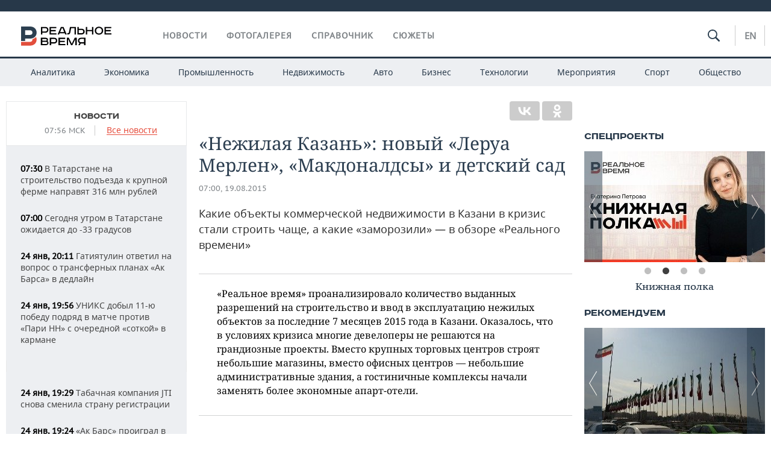

--- FILE ---
content_type: text/html; charset=utf-8
request_url: https://realnoevremya.ru/articles/12155
body_size: 28212
content:
<!DOCTYPE html>
<html lang="ru">
<head prefix="og: https://ogp.me/ns# fb: https://ogp.me/ns/fb# article: https://ogp.me/ns/article#">
    <meta http-equiv="Content-Type" content="text/html; charset=utf-8" />
    <link rel="icon" type="image/png" href="/favicon-16x16.png" sizes="16x16" />
    <link rel="icon" type="image/png" href="/favicon-32x32.png" sizes="32x32" />
    <link rel="icon" type="image/png" href="/favicon-96x96.png" sizes="96x96" />
    <link rel="icon" type="image/png" href="/favicon-192x192.png" sizes="192x192" />
    <meta name="twitter:card" content="summary_large_image" />
    <meta name="twitter:site" content="@Realnoevremya" />
            <meta name="twitter:title" content="«Нежилая Казань»: новый «Леруа Мерлен», «Макдоналдсы» и детский сад" />
        <meta name="twitter:description" content="Какие объекты коммерческой недвижимости в Казани в кризис стали строить чаще, а какие «заморозили» — в обзоре «Реального времени»" />
        <meta property="og:type" content="Article" />
    <meta property="og:locale" content="ru_RU"/>
    <meta property="og:site_name" content="Реальное время"/>
    <meta property="og:url" content="https://realnoevremya.ru/articles/12155" />
        <meta property="og:title" content="«Нежилая Казань»: новый «Леруа Мерлен», «Макдоналдсы» и детский сад" />
    <meta property="twitterDescription" content="«Нежилая Казань»: новый «Леруа Мерлен», «Макдоналдсы» и детский сад" />
    <meta property="og:description" content="Какие объекты коммерческой недвижимости в Казани в кризис стали строить чаще, а какие «заморозили» — в обзоре «Реального времени»" />
    <meta property="pageDescription" content="Какие объекты коммерческой недвижимости в Казани в кризис стали строить чаще, а какие «заморозили» — в обзоре «Реального времени»" />
    <meta name="description" content="Какие объекты коммерческой недвижимости в Казани в кризис стали строить чаще, а какие «заморозили» — в обзоре «Реального времени»" />
                    <link rel="canonical" href="https://realnoevremya.ru/articles/12155">
        
    
    
    <link rel="alternate" media="only screen and (max-width: 640px)" href="https://m.realnoevremya.ru/articles/12155">

    <title>«Нежилая Казань»: новый «Леруа Мерлен», «Макдоналдсы» и детский сад — Реальное время</title>
    <link rel="icon" href="/favicon.svg" type="image/x-icon">

        <link rel="stylesheet" href="/assets/journal/css/styles.min.css?v=1473867705">
    <link rel="stylesheet" type="text/css" href="/assets/journal/css/content-style.css?v=1473867705" />
<link rel="stylesheet" type="text/css" href="/assets/journal/css/slick.min.css?v=1473867705" />
    <link rel="stylesheet" href="/assets/journal/css/print.css" media="print" />
</head>

<body class="articles articlesview">
<div class="pageWrap">
    <svg xmlns="http://www.w3.org/2000/svg" xmlns:xlink="http://www.w3.org/1999/xlink" x="0px" y="0px"  style="display: none;" >
    <symbol id="logo-text" viewBox="0 0 150 32">
            <path class="st0" d="M40.3,0.7c2.9,0,5.1,1.9,5.1,4.8s-2.2,4.8-5.1,4.8h-5v2.9h-2.3V0.7H40.3z M35.3,8.2h5c1.7,0,2.9-1,2.9-2.7
        c0-1.7-1.2-2.7-2.9-2.7h-5V8.2z"/>
            <path class="st0" d="M58.5,0.7v2.1h-8.9v3h8v2.1h-8v3.3h9.2v2.1H47.3V0.7H58.5z"/>
            <path class="st0" d="M70.5,0.7l5.3,12.5h-2.4l-0.9-2H64l-0.9,2h-2.5l5.5-12.5H70.5z M64.8,9.2h6.7L69,2.7h-1.4L64.8,9.2z"/>
            <path class="st0" d="M91,0.7v12.5h-2.3V2.8h-5.6l-1.4,7.3c-0.4,2.1-1.7,3.1-3.7,3.1h-1.3V11h1.1c0.9,0,1.4-0.4,1.6-1.2l1.7-9.1H91
        z"/>
            <path class="st0" d="M95.7,0.7v3h4.8c2.9,0,5.1,1.8,5.1,4.7c0,2.9-2.2,4.8-5.1,4.8h-7.1V0.7H95.7z M95.7,11.1h4.6
        c1.9,0,2.9-1,2.9-2.7c0-1.8-1.1-2.7-2.9-2.7h-4.6V11.1z"/>
            <path class="st0" d="M109.8,0.7v5h8v-5h2.3v12.5h-2.3V7.7h-8v5.5h-2.3V0.7H109.8z"/>
            <path class="st0" d="M129.3,13.5c-3.9,0-7-2.6-7-6.6s3.1-6.6,7-6.6s7,2.6,7,6.6S133.2,13.5,129.3,13.5z M129.3,11.5
        c2.7,0,4.7-1.7,4.7-4.6c0-2.9-2.1-4.6-4.7-4.6c-2.6,0-4.7,1.7-4.7,4.6S126.7,11.5,129.3,11.5z"/>
            <path class="st0" d="M149.7,0.7v2.1h-8.9v3h8v2.1h-8v3.3h9.2v2.1h-11.5V0.7H149.7z"/>
            <path class="st0" d="M40.9,18.6c2.3,0,3.8,1.3,3.8,3.2c0,1-0.3,1.8-1.1,2.3c1.2,0.5,1.9,1.7,1.9,3.1c0,2.1-1.7,3.8-4.1,3.8h-8.6
        V18.6H40.9z M35.3,23.6h5.9c0.9,0,1.4-0.7,1.4-1.4c0-0.8-0.4-1.5-1.7-1.5h-5.6L35.3,23.6L35.3,23.6z M35.3,29h6.2
        c1.3,0,2-0.8,2-1.7c0-1.1-0.7-1.7-1.8-1.7h-6.4L35.3,29L35.3,29z"/>
            <path class="st0" d="M55,18.6c2.9,0,5.1,1.9,5.1,4.8s-2.2,4.8-5.1,4.8h-5.1v2.9h-2.3V18.6H55z M49.9,26.1h5c1.7,0,2.9-1,2.9-2.7
        c0-1.7-1.2-2.7-2.9-2.7h-5V26.1z"/>
            <path class="st0" d="M73.3,18.6v2.1h-8.9v3h8v2.1h-8V29h9.2v2.1H62.1V18.6L73.3,18.6L73.3,18.6z"/>
            <path class="st0" d="M79.2,18.6l4.9,9.9h0.1l4.9-9.9h3.3v12.5h-2.3v-9.7h-0.2l-4.8,9.7H83l-4.7-9.7h-0.2v9.7h-2.2V18.6L79.2,18.6
        L79.2,18.6z"/>
            <path class="st0" d="M106.8,31.1h-2.3v-2.9H99l-1.6,2.9h-2.5l2-3.5c-1.6-0.8-2.5-2.3-2.5-4.2c0-2.9,2.2-4.8,5.1-4.8h7.4V31.1z
         M99.5,20.7c-1.7,0-2.9,1.1-2.9,2.7c0,1.7,1.2,2.6,2.9,2.6h5v-5.4H99.5z"/>
    </symbol>
    <symbol id="logo-P" viewBox="0 0 150 32">
        <path class="st1" d="M15.1,0c6.1,0,10.7,4.1,10.7,10.1S21.2,20,15.1,20H6.8v4.1H0V0H15.1z M6.8,13.9h8c2.4,0,4.1-1.3,4.1-3.7
			c0-2.4-1.7-4-4.1-4h-8V13.9z"/>
    </symbol>
    <symbol id="logo-B" viewBox="0 0 150 32">
        <path class="st2" d="M18.9,20.9c0,0.2,0,0.4,0,0.6c0,2.4-1.7,4-4.1,4h-8l0,0H0v6.2h15.1c6.1,0,10.7-4.1,10.7-10.1
			c0-1.6-0.3-3.1-1-4.4C23.6,18.7,21.4,20.3,18.9,20.9L18.9,20.9L18.9,20.9z"/>
    </symbol>

    <symbol id="logo-text-en" viewBox="0 0 150 32">
        <polygon points="59.7,1.3 59.7,3.3 50.9,3.3 50.9,6.3 58.7,6.3 58.7,8.3 50.9,8.3 50.9,11.6 60,11.6 60,13.7 48.6,13.7 48.6,1.3
		"/>
        <path d="M65.9,9.7h6.6l-2.6-6.4h-1.4L65.9,9.7z M71.4,1.3l5.2,12.3h-2.3l-0.9-1.9H65l-0.9,1.9h-2.4l5.4-12.3H71.4z"/>
        <polygon points="80.9,1.3 80.9,11.6 89.7,11.6 89.7,13.7 78.5,13.7 78.5,1.3 	"/>
        <polygon points="93.8,1.3 101.9,10.5 101.9,1.3 104.3,1.3 104.3,13.7 101.9,13.7 93.7,4.4 93.7,13.7 91.5,13.7 91.5,1.3 	"/>
        <path d="M113.2,12.1c2.7,0,4.7-1.7,4.7-4.6s-2-4.6-4.7-4.6c-2.6,0-4.6,1.7-4.6,4.6S110.6,12.1,113.2,12.1 M113.2,14
		c-3.8,0-6.9-2.6-6.9-6.5s3.1-6.5,6.9-6.5c3.8,0,6.9,2.6,6.9,6.5S117,14,113.2,14"/>
        <polygon points="133.3,1.3 133.3,3.3 124.5,3.3 124.5,6.3 132.3,6.3 132.3,8.3 124.5,8.3 124.5,11.6 133.6,11.6 133.6,13.7
		122.2,13.7 122.2,1.3 	"/>
        <polygon points="36.4,18.7 40.7,29 41.6,29 46,18.7 48.4,18.7 43,31 39.3,31 33.8,18.7 	"/>
        <path d="M52.6,26h4.9c1.7,0,2.9-1,2.9-2.7s-1.2-2.7-2.9-2.7h-4.9C52.6,20.7,52.6,26,52.6,26z M57.6,18.7c2.9,0,5,1.9,5,4.8
		c0,2-1.1,3.4-2.6,4.1l1.9,3.4h-2.4l-1.6-2.9h-5.3V31h-2.2V18.7H57.6z"/>
        <path d="M36.7,8.8h4.9c1.7,0,2.9-1,2.9-2.7s-1.2-2.7-2.9-2.7h-4.9V8.8z M41.6,1.3c2.9,0,5,1.9,5,4.8c0,2-1.1,3.4-2.6,4.1l1.9,3.4
		h-2.4l-1.6-2.9h-5.3v2.9h-2.2V1.3H41.6z"/>
        <polygon points="76,18.7 76,20.7 67.2,20.7 67.2,23.7 75.1,23.7 75.1,25.7 67.2,25.7 67.2,28.9 76.3,28.9 76.3,31 65,31 65,18.7
		"/>
        <polygon points="81.8,18.7 86.6,28.3 86.7,28.3 91.6,18.7 94.8,18.7 94.8,31 92.6,31 92.6,21.4 92.3,21.4 87.7,31 85.6,31 81,21.4
		80.7,21.4 80.7,31 78.5,31 78.5,18.7 	"/>
        <polygon points="99.3,18.7 103.5,25.7 103.8,25.7 108,18.7 110.6,18.7 104.7,27.9 104.7,31 102.4,31 102.4,27.9 96.6,18.7 	"/>
        <path d="M113.4,27.1h6.6l-2.6-6.4h-1.4L113.4,27.1z M119,18.7l5.2,12.3h-2.3l-0.9-1.9h-8.4l-0.9,1.9h-2.4l5.4-12.3H119z"/>
    </symbol>


    <symbol id="searchico" viewBox="0 0 410.23 410.23">
        <path d="M401.625,364.092l-107.1-107.1c19.125-26.775,30.6-59.288,30.6-93.713c0-89.888-72.675-162.562-162.562-162.562
		S0,73.392,0,163.279s72.675,162.562,162.562,162.562c34.425,0,66.938-11.475,93.713-30.6l107.1,107.1
		c9.562,9.562,26.775,9.562,38.25,0l0,0C413.1,390.867,413.1,375.566,401.625,364.092z M162.562,287.592
		c-68.85,0-124.312-55.463-124.312-124.312c0-68.85,55.462-124.312,124.312-124.312c68.85,0,124.312,55.462,124.312,124.312
		C286.875,232.129,231.412,287.592,162.562,287.592z"/>
    </symbol>

    <symbol id="white-calendar" viewBox="0 0 485 485">
        <path class="st1" d="M438.2,71.7V436H46.8V71.7H438.2 M476.9,32.3h-38.7H46.8H8.1v39.3V436v39.3h38.7h391.4h38.7V436V71.7V32.3
        L476.9,32.3z"/>

        <rect x="147.8" y="9.7" class="st1" width="38.7" height="117.2"/>
        <rect x="295" y="9.7" class="st1" width="38.7" height="117.2"/>

        <rect x="90" y="200" width="50" height="50"/>
        <rect x="220" y="200" width="50" height="50"/>
        <rect x="350" y="200" width="50" height="50"/>

        <rect x="90" y="320" width="50" height="50"/>
        <rect x="220" y="320" width="50" height="50"/>
        <rect x="350" y="320" width="50" height="50"/>
    </symbol>

    <symbol id="social-vk" viewBox="0 0 11.9 17.9">
        <path d="M8.7,8.1L8.7,8.1C10,7.7,11,6.5,11,4.8c0-2.3-1.9-3.6-4-3.6H0v15.5h6.4c3.9,0,5.5-2.5,5.5-4.7C11.9,9.5,10.6,8.5,8.7,8.1z
	 M3.6,3.9h0.8c0.6,0,1.5-0.1,2,0.2C6.9,4.5,7.2,5,7.2,5.6c0,0.5-0.2,1-0.6,1.4C6,7.4,5.3,7.3,4.7,7.3H3.6V3.9z M7.3,13.5
	c-0.5,0.4-1.4,0.3-2,0.3H3.6V10h1.9c0.6,0,1.3,0,1.8,0.3s0.9,1,0.9,1.6C8.1,12.5,7.9,13.1,7.3,13.5z"/>
    </symbol>

    <symbol id="social-tw" viewBox="0 0 20.2 17.9">
        <path d="M20.2,2.7c-0.7,0.3-1.5,0.6-2.4,0.7c0.9-0.6,1.5-1.4,1.8-2.3c-0.8,0.5-1.7,0.8-2.6,1c-0.8-0.8-1.8-1.3-3-1.3
		c-2.3,0-4.1,1.8-4.1,4.1c0,0.3,0,0.6,0.1,0.9C6.6,5.6,3.5,4,1.5,1.5C1.1,2.1,0.9,2.8,0.9,3.6C0.9,5,1.6,6.3,2.7,7
		C2,7,1.4,6.8,0.8,6.5c0,0,0,0,0,0.1c0,2,1.4,3.7,3.3,4c-0.3,0.1-0.7,0.1-1.1,0.1c-0.3,0-0.5,0-0.8-0.1c0.5,1.6,2.1,2.8,3.9,2.9
		c-1.4,1.1-3.2,1.8-5.1,1.8c-0.3,0-0.7,0-1-0.1c1.8,1.2,4,1.9,6.3,1.9c7.6,0,11.7-6.3,11.7-11.7c0-0.2,0-0.4,0-0.5
		C18.9,4.2,19.6,3.5,20.2,2.7z"/>
    </symbol>

    <symbol id="social-fb" viewBox="0 0 15.3 17.9">
        <path d="M10.8,0H8.5C5.9,0,4.2,1.7,4.2,4.4v2H1.9c-0.2,0-0.4,0.2-0.4,0.4v2.9c0,0.2,0.2,0.4,0.4,0.4h2.3v7.4c0,0.2,0.2,0.4,0.4,0.4
		h3c0.2,0,0.4-0.2,0.4-0.4v-7.4h2.7c0.2,0,0.4-0.2,0.4-0.4V6.8c0-0.1,0-0.2-0.1-0.3c-0.1-0.1-0.2-0.1-0.3-0.1H8V4.7
		c0-0.8,0.2-1.2,1.3-1.2h1.6c0.2,0,0.4-0.2,0.4-0.4V0.4C11.2,0.2,11,0,10.8,0z"/>
    </symbol>

    <symbol id="social-yt" viewBox="0 0 24.8 17.9">
        <path d="M23.6,4.4c0-1.9-1.5-3.4-3.4-3.4H4.5C2.6,1,1.1,2.5,1.1,4.4v9c0,1.9,1.5,3.4,3.4,3.4h15.8
		c1.9,0,3.4-1.5,3.4-3.4v-9H23.6z M10.2,12.7V4.3l6.4,4.2L10.2,12.7z"/>
    </symbol>

    <symbol id="social-inc" viewBox="0 0 512 512">
        <path d="M352,0H160C71.6,0,0,71.6,0,160v192c0,88.4,71.6,160,160,160h192c88.4,0,160-71.6,160-160V160 C512,71.6,440.4,0,352,0z M464,352c0,61.8-50.2,112-112,112H160c-61.8,0-112-50.2-112-112V160C48,98.2,98.2,48,160,48h192 c61.8,0,112,50.2,112,112V352z"/>
        <path d="M256,128c-70.7,0-128,57.3-128,128s57.3,128,128,128s128-57.3,128-128S326.7,128,256,128z M256,336 c-44.1,0-80-35.9-80-80c0-44.1,35.9-80,80-80s80,35.9,80,80C336,300.1,300.1,336,256,336z"/>
        <circle cx="393.6" cy="118.4" r="17.1"/>
    </symbol>
</svg>
        <div class="topSpecial">
            <div class="siteWidth">
                    <ins data-revive-zoneid="10" data-revive-id="8c89e224c36626625246cabeff524fd5"></ins>

            </div>
        </div>
    
    <header >
        <div class="siteWidth clearfix">
    <a href="/" class="logo">
                <svg  xmlns:xlink="http://www.w3.org/1999/xlink" height="32px" width="150px">
            <use xlink:href="#logo-text" class="top-logo-text"></use>
            <use xlink:href="#logo-P" class="top-logo-P"></use>
            <use xlink:href="#logo-B" class="top-logo-B"></use>
        </svg>
    </a>
    <nav id="topMenu">
        <ul>
                            <li >
                    <a href="/news">Новости</a>
                </li>
                <li >
                    <a href="/galleries">Фотогалерея</a>
                </li>
                <li >
                    <a href="/companies">Справочник</a>
                    <ul class="sub">
                        <li><a href="/persons">Список персон</a></li>
                        <li><a href="/companies">Список компаний</a></li>
                    </ul>
                </li>

                <li class=" last">
                    <a href="/stories">Сюжеты</a>
                </li>
                    </ul>
    </nav>

    <div class="additionalMenu">

        <div class="topSearch ">
            <form action="/search" method="get" autocomplete="off">
                <input type="text" placeholder="" name="query" value="">
                <svg  xmlns:xlink="http://www.w3.org/1999/xlink" height="20px" width="20px">
                    <use xlink:href="#searchico" class="top-searchico"></use>
                </svg>
            </form>
        </div>

        <ul class="langSelect" >
                            <li><a href="//realnoevremya.com">En</a> </li>
                    </ul>
    </div>
</div>


<nav class="subMenu">
    <div class="content">
        <ul>
            <li >
                <a href="/analytics">Аналитика</a>
                <ul class="sub">
                    <!--li >
                        <a href="/analytics/archive/articles">Архив аналитики</a>
                    </li-->
                    <!--li >
                        <a href="/analytics/indexes">Индексы цен</a>
                    </li-->
                    <!--li >
                        <a href="/news/analytics">Новости аналитики</a>
                    </li-->
                    <li><a href="/stories/107">Декларации о доходах</a></li>
                    <li><a href="/stories/79">Короли госзаказа ПФО</a></li>
                    <li><a href="/stories/12">Вузы Татарстана</a></li>
                    <li><a href="/stories/29">Кому принадлежат торговые центры Татарстана</a></li>
                </ul>
            </li>
            <li >
                <a href="/economics">Экономика</a>
                <ul class="sub">
                    <li >
                        <a href="/economics/finances">Финансы</a>
                    </li>
                    <li >
                        <a href="/economics/banks">Банки</a>
                    </li>
                    <li >
                        <a href="/economics/budget">Бюджет</a>
                    </li>
                    <li >
                        <a href="/economics/investments">Инвестиции</a>
                    </li>
                </ul>
            </li>
            <li >
                <a href="/industry">Промышленность</a>
                <ul class="sub">
                    <li >
                        <a href="/industry/agriculture">Агропром</a>
                    </li>
                    <li >
                        <a href="/industry/machinery">Машиностроение</a>
                    </li>
                    <li >
                        <a href="/industry/petrochemistry">Нефтехимия</a>
                    </li>
                    <li >
                        <a href="/industry/oil">Нефть</a>
                    </li>
                    <li >
                        <a href="/industry/opk">ОПК</a>
                    </li>
                    <li >
                        <a href="/industry/energy">Энергетика</a>
                    </li>
                </ul>
            </li>
            <li >
                <a href="/realty">Недвижимость</a>
            </li>
            <li class="">
                <a href="/auto">Авто</a>
            </li>
            <li >
                <a href="/business">Бизнес</a>
                <ul class="sub">
                    <li  style="display:none;">
                        <a href="/business/cases">Кейс</a>
                    </li>
                    <li >
                        <a href="/business/retail">Розничная торговля</a>
                    </li>
                    <li >
                        <a href="/business/transport">Транспорт</a>
                    </li>
                    <li >
                        <a href="/business/services">Услуги</a>
                    </li>
                </ul>
            </li>
            <li >
                <a href="/technologies">Технологии</a>
                <ul class="sub">
                    <li >
                        <a href="/technologies/it">IT</a>
                    </li>
                    <li >
                        <a href="/technologies/media">Медиа</a>
                    </li>
                    <li >
                        <a href="/technologies/telecommunication">Телекоммуникации</a>
                    </li>
                </ul>
            </li>
            <li class="">
                <a href="/events">Мероприятия</a>
                <ul class="sub">
                    <li >
                        <a href="/events/outside">Выездная редакция</a>
                    </li>
                    <li >
                        <a href="/events/brunches">Бизнес-бранчи</a>
                    </li>
                    <!--li >
                        <a href="/events/forums">Бизнес-форум</a>
                    </li-->
                    <li >
                        <a href="/events/online">Online-конференции</a>
                    </li>
                    <li >
                        <a href="/events/lectures">Открытая лекция</a>
                    </li>
<!--                    <li>-->
<!--                        <a href="https://realnoevremya.ru/longreads/realrating/" target="_blank">Реальный Рейтинг</a>-->
<!--                    </li>-->
                </ul>
            </li>
            <li class="">
                <a href="/sports">Спорт</a>
                <ul class="sub">
                    <li >
                        <a href="/sports/football">Футбол</a>
                    </li>
                    <li >
                        <a href="/sports/hockey">Хоккей</a>
                    </li>
                    <li >
                        <a href="/sports/basketball">Баскетбол</a>
                    </li>
                    <li >
                        <a href="/sports/volleyball">Волейбол</a>
                    </li>
                    <li >
                        <a href="/sports/cybersport">Киберспорт</a>
                    </li>
                    <li >
                        <a href="/sports/figure-skating">Фигурное катание</a>
                    </li>
                    <li >
                        <a href="/sports/water">Водные виды спорта</a>
                    </li>
                    <li >
                        <a href="/sports/bandy">Хоккей с мячом</a>
                    </li>
                </ul>
            </li>
            <li class="">
                <a href="/society">Общество</a>
                <ul class="sub">
                    <li >
                        <a href="/society/authorities">Власть</a>
                    </li>
                    <li >
                        <a href="/society/infrastructure">Инфраструктура</a>
                    </li>
                    <li >
                        <a href="/society/history">История</a>
                    </li>
                    <li >
                        <a href="/society/culture">Культура</a>
                    </li>
                    <li >
                        <a href="/society/medicine">Медицина</a>
                    </li>
                    <li >
                        <a href="/society/education">Образование</a>
                    </li>
                    <li >
                        <a href="/incidents">Происшествия</a>
                    </li>
                </ul>
            </li>
        </ul>

    </div>
</nav>
    </header>

    <section>
        <div class="siteWidth clearfix newWidth">
            <div class="oneCol300 left left_side_news">
            
<div class="newsCol">
            <div class="header two-row">
            <h2><a href="/news">Новости</a></h2>

                            <span class="allNews">
                    <span class="currentTime">07:56 МСК</span>
                    <a href="/news">Все новости</a>
                </span>
            
        </div>
    
            <ul>
            
<li class="newsElement">
    <a href="/news/378995-v-tatarstane-na-stroitelstvo-podezda-k-krupnoy-ferme-napravyat-316-mln">
        <strong>07:30</strong>
                В Татарстане на строительство подъезда к крупной ферме направят 316 млн рублей    </a>
</li>

<li class="newsElement">
    <a href="/news/378934-segodnya-utrom-v-tatarstane-ozhidaetsya-do--33-gradusov">
        <strong>07:00</strong>
                Сегодня утром в Татарстане ожидается до -33 градусов    </a>
</li>

<li class="newsElement">
    <a href="/news/379167-gatiyatulin-otvetil-na-vopros-o-transfernyh-planah-ak-barsa-v-dedlayn">
        <strong>24 янв, 20:11</strong>
                Гатиятулин ответил на вопрос о трансферных планах «Ак Барса» в дедлайн    </a>
</li>

<li class="newsElement">
    <a href="/news/379166-uniks-dobyl-11-pobedu-podryad-v-matche-protiv-pari-nn-s-sotkoy-v-karmane">
        <strong>24 янв, 19:56</strong>
                УНИКС добыл 11-ю победу подряд в матче против «Пари НН» с очередной «соткой» в кармане    </a>
</li>
                    <li class="pic">
                            <ins data-revive-zoneid="2" data-revive-id="8c89e224c36626625246cabeff524fd5"></ins>

                    </li>
                
<li class="newsElement">
    <a href="/news/379164-tabachnaya-kompaniya-jti-snova-smenila-stranu-registracii">
        <strong>24 янв, 19:29</strong>
                Табачная компания JTI снова сменила страну регистрации    </a>
</li>

<li class="newsElement">
    <a href="/news/379165-ak-bars-proigral-v-kazani-sibiri-v-serii-bullitov-v-matche-khl">
        <strong>24 янв, 19:24</strong>
                «Ак Барс» проиграл в Казани «Сибири» в серии буллитов в матче КХЛ    </a>
</li>

<li class="newsElement">
    <a href="/news/379162-tatspirtprom-oficialno-pereshel-v-sobstvennost-rosspirtproma">
        <strong>24 янв, 19:11</strong>
                «Татспиртпром» официально перешел в собственность «Росспиртпрома» с 23 января    </a>
</li>

<li class="newsElement">
    <a href="/news/379161-v-moskve-vpervye-za-113-let-uvideli-redkih-ptic">
        <strong>24 янв, 18:37</strong>
                В Москве впервые за 113 лет увидели редких птиц    </a>
</li>

<li class="newsElement">
    <a href="/news/379159-v-rossii-privatiziruyut-krupneyshiy-spirtzavod">
        <strong>24 янв, 18:12</strong>
                В России приватизируют крупнейший спиртзавод    </a>
</li>

<li class="newsElement">
    <a href="/news/379158-v-menyu-pekarni-mashenka-dobavyat-ugoscheniya-kotorye-peredavali-uitkoffu">
        <strong>24 янв, 17:49</strong>
                В меню пекарни «Машенька» добавят угощения, которые передавали Уиткоффу    </a>
</li>

<li class="newsElement">
    <a href="/news/378984-kvadrat-novostroek-v-tatarstane-podorozhal-na-55-tys-rubley-za-pyat-let">
        <strong>24 янв, 17:30</strong>
                «Квадрат» новостроек в Татарстане подорожал на 55 тыс. рублей за пять лет    </a>
</li>

<li class="newsElement">
    <a href="/news/379156-lomidze-nazvala-stoimost-putevki-dlya-komfortnogo-otdyha-na-nedelyu">
        <strong>24 янв, 17:28</strong>
                Ломидзе назвала стоимость путевки для комфортного отдыха на неделю    </a>
</li>

<li class="newsElement">
    <a href="/news/379157-reys-s-zastryavshimi-na-kube-rossiyanami-vyletit-vecherom-v-subbotu">
        <strong>24 янв, 17:09</strong>
                Рейс с застрявшими на Кубе россиянами вылетит вечером в субботу, сообщили в РСТ    </a>
</li>
                    <li class="pic">
                            <ins data-revive-zoneid="3" data-revive-id="8c89e224c36626625246cabeff524fd5"></ins>

                    </li>
                
<li class="newsElement">
    <a href="/news/378957-kazan-stal-liderom-po-rostu-prodazh-ukrasheniy-s-vyraschennymi-brilliantami">
        <strong>24 янв, 16:52</strong>
                Казань стала лидером по росту продаж украшений с выращенными бриллиантами    </a>
</li>

<li class="newsElement">
    <a href="/news/379148-na-solnce-proizoshel-dvoynoy-vzryv-na-obratnoy-storone">
        <strong>24 янв, 16:31</strong>
                На Солнце произошел двойной взрыв на обратной стороне    </a>
</li>
                    <li class="pic">
                            <ins data-revive-zoneid="13" data-revive-id="8c89e224c36626625246cabeff524fd5"></ins>

                    </li>
                
<li class="newsElement">
    <a href="/news/379122-tatarstan-popal-v-top-regionov-gde-silno-podeshevela-arenda-domov-za-god">
        <strong>24 янв, 16:21</strong>
                Татарстан попал в топ регионов, где сильнее всего подешевела аренда домов за год    </a>
</li>

<li class="newsElement">
    <a href="/news/379138-ak-bars-obyavil-sostav-na-match-s-sibiryu-v-kazani">
        <strong>24 янв, 16:00</strong>
                «Ак Барс» объявил состав на матч с «Сибирью» в Казани    </a>
</li>

<li class="newsElement">
    <a href="/news/379133-lyzhnica-nepryaeva-ne-vyshla-v-polufinal-na-etape-kubka-mira">
        <strong>24 янв, 15:45</strong>
                Лыжница Непряева, представляющая Татарстан, не вышла в полуфинал на этапе Кубка мира    </a>
</li>

<li class="newsElement">
    <a href="/news/379132-v-tatarstane-eksport-produkcii-apk-prevysil-500-mln-dollarov-v-2025-godu">
        <strong>24 янв, 15:25</strong>
                В Татарстане экспорт продукции АПК превысил 500 млн долларов в 2025 году    </a>
</li>

<li class="newsElement">
    <a href="/news/379131-rossiyane-stali-rezhe-rasplachivatsya-za-tovary-bankovskimi-kartami">
        <strong>24 янв, 15:09</strong>
                Россияне стали реже расплачиваться за товары банковскими картами    </a>
</li>

<li class="newsElement">
    <a href="/news/379130-v-tatarstane-zafiksirovany-samye-vysokie-zarplaty-v-povolzhe">
        <strong>24 янв, 14:52</strong>
                В Татарстане зафиксированы самые высокие зарплаты в Поволжье    </a>
</li>

<li class="newsElement">
    <a href="/news/379129-ardashev-i-bolshunov-bez-medaley-v-razdelke-na-kubke-rossii-v-syktyvkare">
        <strong>24 янв, 14:38</strong>
                Ардашев и Большунов остались без медалей в «разделке» на этапе Кубка России в Сыктывкаре    </a>
</li>

<li class="newsElement">
    <a href="/news/379128-v-kazani-za-proshedshie-sutki-ubrali-48-tys-tonn-snega">
        <strong>24 янв, 14:31</strong>
                В Казани за прошедшие сутки 4,8 тыс. тонн снега вывезли на снегоплавильные пункты    </a>
</li>

<li class="newsElement">
    <a href="/news/379127-u-zhiteley-ryada-domov-kazani-iz-krana-techet-rzhavaya-voda">
        <strong>24 янв, 14:12</strong>
                У жителей ряда домов Казани из крана течет ржавая вода    </a>
</li>

<li class="newsElement">
    <a href="/news/377798-v-rossii-k-predstoyaschim-prazdnikam-vyrastet-spros-na-podrabotku">
        <strong>24 янв, 13:59</strong>
                В России к предстоящим праздникам вырастет спрос на подработку    </a>
</li>

<li class="newsElement">
    <a href="/news/378956-srednyaya-cena-poderzhannogo-avto-v-tatarstane-opustilas-do-142-mln-rubley">
        <strong>24 янв, 13:38</strong>
                Средняя цена подержанного авто в Татарстане опустилась до 1,42 млн рублей    </a>
</li>

<li class="newsElement">
    <a href="/news/379120-nazvan-vozrast-samyh-aktivnyh-soiskateley-na-rynke-truda-v-rossii">
        <strong>24 янв, 13:21</strong>
                Назван возраст самых активных соискателей на рынке труда в России    </a>
</li>

<li class="newsElement">
    <a href="/news/378941-v-kazani-zafiksirovali-predel-rosta-chisla-pekaren-400-430-tochek">
        <strong>24 янв, 13:13</strong>
                В Казани зафиксировали предел роста числа пекарен    </a>
</li>

<li class="newsElement">
    <a href="/news/377774-hr-ekspert-rasskazala-kakih-specialistov-ischut-kompanii-dlya-podrabotki">
        <strong>24 янв, 12:45</strong>
                HR-эксперт рассказала, каких специалистов из Татарстана ищут компании для подработки    </a>
</li>

<li class="newsElement">
    <a href="/news/379119-io-glavvracha-bsmp-chelnov-naznachen-roman-dzhumabaev">
        <strong>24 янв, 12:28</strong>
                И.о. главврача БСМП Челнов назначен Роман Джумабаев    </a>
</li>

<li class="newsElement">
    <a href="/news/379111-ak-bars-pomestil-v-spisok-travmirovannyh-zaschitnika-falkovskogo">
        <strong>24 янв, 12:27</strong>
                «Ак Барс» поместил в список травмированных защитника Фальковского    </a>
</li>

<li class="newsElement">
    <a href="/news/379114-pod-kazanyu-obrazovalas-2-kilometrovaya-probka-posle-massovogo-dtp">
        <strong>24 янв, 12:10</strong>
                Под Казанью образовалась 2-километровая пробка после массового ДТП    </a>
</li>

<li class="newsElement">
    <a href="/news/379112-segodnya-uniks-primet-pari-nizhniy-novgorod-v-kazani">
        <strong>24 янв, 12:06</strong>
                Сегодня УНИКС примет «Пари Нижний Новгород» в Казани    </a>
</li>

<li class="newsElement">
    <a href="/news/379113-zyabbarov-obyasnil-pochemu-zakupochnye-ceny-na-moloko-snizilis">
        <strong>24 янв, 11:50</strong>
                Зяббаров объяснил, почему закупочные цены на молоко снизились    </a>
</li>

<li class="newsElement">
    <a href="/news/379110-peklecova-snova-vyigrala-razdelku-na-etape-kubka-rossii-v-syktyvkare">
        <strong>24 янв, 11:39</strong>
                Пеклецова снова выиграла «разделку» — на этапе Кубка России в Сыктывкаре    </a>
</li>

<li class="newsElement">
    <a href="/news/379109-v-tatarstane-blagoustroyat-bolee-50-obschestvennyh-prostranstv-v-2026-godu">
        <strong>24 янв, 11:32</strong>
                В Татарстане на 2,4 млрд рублей благоустроят более 50 общественных пространств в 2026 году    </a>
</li>

<li class="newsElement">
    <a href="/news/379108-v-tatarstane-v-2026-godu-planiruyut-vvesti-bolee-3-mln-kvadratov-zhilya">
        <strong>24 янв, 11:18</strong>
                В Татарстане в 2026 году планируют ввести более 3 млн «квадратов» жилья    </a>
</li>

<li class="newsElement">
    <a href="/news/379099-v-ryade-domov-na-prospekte-pobedy-v-kazani-otklyuchili-vodu-iz-za-avarii">
        <strong>24 янв, 10:59</strong>
                В ряде домов на проспекте Победы в Казани отключили воду из-за аварии    </a>
</li>

<li class="newsElement">
    <a href="/news/379092-mincifry-naznachilo-novogo-glavu-upravleniya-roskomandzora-po-tatarstanu">
        <strong>24 янв, 10:41</strong>
                Минцифры назначило нового главу Управления Роскомандзора по Татарстану    </a>
</li>

<li class="newsElement">
    <a href="/news/379083-vilfand-soobschil-chto-morozy-v-povolzhe-sohranyatsya-do-26-yanvarya">
        <strong>24 янв, 10:22</strong>
                Вильфанд сообщил, что морозы в Поволжье сохранятся до 26 января включительно    </a>
</li>
        </ul>

        <span class="allNews">
            <a href="/news">
                Новости раздела            </a>
        </span>
    </div>
        </div>
    
    <div class="detailNewsCol newsColHCounter threeCols">

                        <div class="grayShareBtn">
        <div class="ya-share2" data-services="vkontakte,odnoklassniki" data-counter=""
             data-title="«Нежилая Казань»: новый «Леруа Мерлен», «Макдоналдсы» и детский сад"
             data-image="https://realnoevremya.ru/uploads/articles/a6/ae/8221727aecefa265.jpg"
             data-description="Какие объекты коммерческой недвижимости в Казани в кризис стали строить чаще, а какие «заморозили» — в обзоре «Реального времени»"
                     ></div>
    </div>
        
        <div class="detailCont">
            
<article class="">

    
    <h1>«Нежилая Казань»: новый «Леруа Мерлен», «Макдоналдсы» и детский сад</h1>

    <div class="dateLine">

        <span class="date"> <a href="/articles/archive/19.08.2015">07:00, 19.08.2015</a></span>

        
        

        
            </div>

            <div class="previewText">
            <p>Какие объекты коммерческой недвижимости в Казани в кризис стали строить чаще, а какие «заморозили» — в обзоре «Реального времени»</p>
        </div>
    
    
            <div class="centeredText">
            <p>«Реальное время» проанализировало количество выданных разрешений на строительство и ввод в эксплуатацию нежилых объектов за последние 7 месяцев 2015 года в Казани. Оказалось, что в условиях кризиса многие девелоперы не решаются на грандиозные проекты. Вместо крупных торговых центров строят небольшие магазины, вместо офисных центров — небольшие административные здания, а гостиничные комплексы начали заменять более экономные апарт-отели.</p>
        </div>
    
    <h3>У «Леруа Мерлен» появится двойник на Оренбургском тракте </h3><p>За 7 месяцев 2015 года в Казани ввели 59 объектов гражданского строительства. Почти 29% из них имеют промышленное назначение.</p><p><img src="/uploads/article/b8/81/b15493a9953abbbb.png"></p><p>А вот если брать коммерческие объекты, то среди них лидерами являются торговые площади. На их долю приходится порядка 15% всех введенных зданий. Однако это тот случай, когда количественный признак не показателен. При более тщательном рассмотрении оказывается, что большинство из построенных в 2015 году объектов — небольшие магазины. Исключением является несколько крупных объектов, реализованных в Приволжском районе. В мае завершилась реконструкция ТЦ «Франт». Недалеко от «Франта» на Фучика, 92а появилось еще одно торговое здание с объектом общественного питания. Продолжает расширяться и ОАО «Эдельвейс Групп», открывшее еще один магазин на пр. Победы.</p><p>Вместе с тем снизилось количество разрешений на строительство торговых объектов. 7 разрешений, полученных в первом полугодии, составляют примерно 8% от общего числа. Если сравнить его с данными за аналогичный период прошлого года, окажется, что показатель снизился вдвое. Зато среди разрешений на строительство магазинов есть и крупный гипермаркет: «Леруа Мерлен» получил разрешение на строительство еще одного строительного гипермаркета в Казани. Новый торговый комплекс будет построен на Оренбургском тракте. Планируется, что он будет немногим отличаться от своего собрата на Фатыха Амирхана, в том числе и по размерам. Здание гипермаркета займет около 20 тысяч кв. м.</p><p>Остается надеяться, что его не постигнет участь торгового центра на Даурской, строительство которого началось в конце 2014 года. Планировалось, что объект будет сдан в 2017 году. Но и тут вмешался злополучный кризис. Работы шли очень вяло и в конце концов были приостановлены. Будет ли завершено строительство, неизвестно.</p><figure><img src="/uploads/article/ac/64/7cdcb7290c7e62de.jpg"><figcaption>Строительство торгового центра на Даурской началось в конце 2014 года, будет ли оно завершено, неизвестно. <em class="source">realnoevremya.ru/Романа Хасаева</em></figcaption></figure><p>Из введенных в эксплуатацию можно отметить торговое здание на Фучика и Ноксинском спуске от ООО «Стройинвест-НК» Николая Савгиры.</p><h3>Автосалоны «притормозили»</h3><p>Единственным сданным автосалоном стала вторая очередь «Кан Авто Эксперт» на Сибирском тракте, но в скором времени ему могут составить компанию еще два объекта — дилерский центр Datsun на пр. Победы, 214 (группа «АКОС») и опять же «канавтовский» автосалон «Парк Авто Лада» на Мусина (ООО «Парк Авто»).<br> </p><h3>«Маки» и кафе на Ямашева от учредителя «Корзинки плюс» </h3><p>Одним из последних в списке объектов, введенных в эксплуатацию, значится кафе «Старый амбар» на улице Чистопольская, 13. Однако поклонники этого заведения вряд ли смогут лакомиться там своими любимыми блюдами. <a href="http://realnoevremya.ru/today/4430" target="_blank">Газета «Реальное время» писала</a>, что еще до окончательной сдачи помещения было принято решение сдавать его в аренду, а кафе перенести в более отдаленную часть города на Ноксинский спуск. Руководство «Старого амбара» объяснило это тем, что в районе улицы Чистопольской и так много пунктов общественного питания, которые нередко работают в убыток.</p><p>А вот сеть ресторанов быстрого питания «Макдоналдс» не жалуется на нехватку клиентов. В марте здание бывшего «Ланцелота» на Искре окончательно превратилось в ресторан фастфуда. Напомним, что в 1990-2000-е годы гостями «Ланцелота» были татарстанские бизнесмены и чиновники. Но уже в 2006 году заведение признали убыточным и закрыли. Позднее здание приобрел «Макдоналдс». Одновременно с этим компания получила разрешение на строительство еще одного пункта обслуживания на Мамадышском тракте. Так что, несмотря на рост конкуренции среди заведений, предлагающих фастфуд, «Макдоналдс» продолжает расширяться.</p><p>К крупным объектам можно отнести и завершение второго этапа строительства пристроя «Зимний сад» на Муштари. В 2011 году этот проект оказался под вопросом, так как здание находится в исторической части города, и его реконструкция может повлиять на архитектурный облик города. Тем не менее рабочая группа во главе с Рустамом Миннихановым тогда разрешила строительство данного объекта. С учетом возникших замечаний сделать это удалось только в этом году.</p><p>За 7 месяцев кроме «Макдоналдса» разрешение на строительство предприятия общественного питания получил только индивидуальный предприниматель Артем Голдобин, который является учредителем «Корзинки плюс». Его кафе появится на улице Ямашева.</p><p>Среди сданных объектов список новых заведений общепита за 7 месяцев пополнили, например, зимний сад и надстрой к «Международной школе кулинарии и сервиса. Универсиада 2013» на Муштари, 11/43 от ООО «Ресторантс Фуд» (100% принадлежит Зуфару Гаязову) и одноэтажное кафе на Короленко от ООО «Ак-Шатлык» (учредитель — Марат Фаткуллин).<br> </p><h3>Фешенебельным гостиницам предпочли апарт-отели</h3><p>В июне после долгой реставрации открыл свои двери гостинично-офисный комплекс «Дом печати». На реализацию проекта СИНХ было потрачено 1,2 млрд рублей. Всего в гостинице 167 номеров, большинство из которых относятся к категории стандартных. Для более респектабельных гостей предусмотрены апартаменты.</p><p>Если обратиться к разрешениям на строительство, можно заметить, что сейчас взоры отельеров обратились к совершенно иному типу гостиничных зданий. В ближайшем будущем в центре Казани появится два новых апарт-отеля. Главное отличие апарт-отелей в том, что их номера по планировке напоминают квартиры. Особенно удобны они для тех, кто приезжает в другой город с семьей или на долгое время. В Казани к числу известных относится апарт-отель «Рубин» на проспекте Победы, 90. Одна из новых гостиниц будет располагаться на Университетской, 22, рядом с КСК «Уникс». Второй отель появится на улице Тукая.</p><p>Почему отельеры постепенно отказываются от строительства роскошных гостиничных комплексов? Не так давно Казань вошла в число лучших городов для путешествий в России, количество туристов, прибывающих в республику, растет с каждым годом. Но, как правило, для большинства путешественников приоритетной является не люксовость номера, а его доступность. В то же время эксперты говорят о том, что сокращается число деловых поездок, во время которых чаще снимают дорогостоящие номера.</p><p>Из экзотических объектов в Казани появились Центр нетрадиционной медицины в Константиновке (застройщик — некая госпожа Бухарова) и Центр китайской медицины на Чистопольской (Радиф Исмагилов).<br> </p><h3>Офисный центр на Галактионова превратили в долгострой </h3><p>За 7 месяцев 2015 года в Казани не построили ни одного офисного здания. Возможно, девелоперов остановило уменьшение спроса на аренду и некоторое снижение арендных ставок. И все же к настоящему времени застройщики получили 4 разрешения на строительство административно-офисных зданий.</p><p>К числу крупных проектов, которые продолжают реализовываться, можно отнести пятиэтажный офисный центр на Галактионова, 22. «СтройПроектЭнергоИнвест» начал строить его еще в 2011 году. Первоначально он задумывался как гостиничный комплекс для ВИП-персон. Однако на заседании по градостроительству его решили превратить в офисный центр. На сегодняшний день большая часть здания уже построена. На какой стадии находятся работы и к какому времени их завершат, нашему изданию в «СтройПроектЭнергоИнвесте» прокомментировать не смогли.</p><p>Административное здание на пересечении улиц Жуковского и Большая Красная во дворе дома 14/15 построит Гульсина Галимбекова. Основным видом ее предпринимательской деятельности является сдача недвижимости в аренду. По всей видимости, для тех же целей будет использоваться и новый объект. Еще два административно-офисных здания появится на пр. Победы и на Дубравной.</p><p>Хотя эксперты говорят, что в Казани бизнес-центр класса «А» может быть востребован, девелоперы пока не решаются на реализацию таких крупных объектов. Большинство разрешений получено на строительство небольших зданий.</p><p>Говоря о бизнес-центрах, стоит также упомянуть еще два знаковых объекта. Во-первых, административный офисный центр на пр. Победы строит некое ООО «С Коллекшн» (девелоперы — Карпова Любовь Ивановна, Шалымов Петр Евгеньевич и Ковалева Фарида Рахибовна). Во-вторых, ОАО «ТАИФ» в июне получило разрешение на строительство офисного центра на пересечении улиц Пушкина и Бассейной.</p><h3>Рынок складских помещений пойдет в гору </h3><p>Некоторый спад наблюдается на рынке складской недвижимости. За 7 месяцев текущего года появился всего один комплекс с АБК по улице Журналистов. Однако делать выводы о кризисе на этом рынке рано. К настоящему моменту уже выдано 9 разрешений на строительство складских помещений. Половину из них получило ООО «Исмай», которое построит комплекс производственно-административно-складских помещений на Поперечно-Авангардной.</p><p>ООО «МагистральСитиГрупп», специализирующаяся на складских услугах, получила 2 разрешения на реализацию второй и третьей очереди строительства комплекса на улице Магистральная, 4. Еще два крупных склада появится на улицах Кадышевская 7-я и Аделя Кутуя.</p><p>По прогнозам экспертов, на рынке складских помещений в долгосрочной перспективе могут быть построены новые качественные площади. И это вполне вероятно, если учесть, что некоторые застройщики в условиях жесткой конкуренции постепенно отказываются от строительства жилых помещений и обращают свои взоры на производственное строительство, в частности проявляют большой интерес к складским комплексам.</p><h3>За 7 месяцев успели построить всего один детский сад </h3><p>В рамках государственной программы в 2015 году запланировано строительство 20 новых детсадов и реконструкция и перепрофилирование 6 существующих образовательных учреждений в детские сады. В результате должно появиться 4 145 новых мест. На реализацию выделили 2 млрд 20 млн рублей. За первые 7 месяцев в Казани успели ввести только один детский сад.</p><p>Зато категория «Образование» возглавляет список разрешений на строительство гражданских объектов. Большинство из них, а именно 83%, получено на строительство детских садов. По большей части они будут обеспечивать инфраструктуру строящихся жилых комплексов «Салават купере», «Солнечный город», «Светлая долина», М-14.</p><p>В начале года было получено разрешение на реконструкцию единственной в Казани еврейской школы № 12. Здание на улице Каюма Насыри было построено еще в 1936 году. В разное время здесь располагались госпиталь, спортивная мастерская, средняя общеобразовательная школа. Еврейские классы начали открываться в 1998 году, они и положили начало школе «Мишпахтейну». Понятно, что здание не новое и нуждается в ремонте.</p><p>В правительстве позаботились не только о татарстанских ребятишках, но и о детях иностранных специалистов, работающих в республике. В марте нынешнего года минстрой РТ объявил тендер на строительство международного образовательного центра по адресу <a href="http://realnoevremya.ru/today/1607" target="_blank">Федосеевская, 52</a>. И вот теперь стало известно имя застройщика. Центр, рассчитанный на 60 человек, будет строить «Татинвестгражданпроект». Стоимость нового здания оценивается в 282 млн рублей.</p><h3>Общественный туалет 1935 года превратят в садовый павильон</h3><p>В списке застройщиков значится и имя Зуфара Гибадуллина, который запомнился казанцам, построив ресторан на месте общественного туалета в Ленинском садике. Скандал разразился после того, как выяснилось, что Гибадуллин разрешения на строительство не получал, а должен был только реконструировать туалет 1935 года. УФАС РТ грозилось снести незаконную постройку площадью 200 кв. м, но печальная участь миновала ресторан. В июне нынешнего года Зуфар Гибадуллин получил разрешение на строительство так называемого садового павильона. Ожидается, что он будет занимать площадь 343 кв. м, и в него кроме ресторана и злополучного туалета войдет еще и цветочный магазин.</p><p>Покушением на здание, входящее в список культурного наследия Казани, известен и другой застройщик, получивший разрешение на строительство. В 2011 году под угрозой оказался дом Садовского-Баратынского, расположенный на Левобулачной, 52. В отношении директоров ЗАО «Блесна» и ОАО «Комбытсервис», являющихся собственниками здания, было возбуждено дело об административной ответственности по статье 4.1 КоАП РТ «Нарушение требований сохранения, использования и охраны объектов культурного наследия (памятников истории и культуры)». В перечне разрешений на строительство 2015 года появилась информация о строительстве пристроя к зданию. В качестве застройщика числится Шамиль Сафиуллин, который долгое время являлся одним сотрудников того самого ОАО «Комбытсервис».</p><p>В конце июля разрешение на строительство музея автомобильной старины получил Янгельдин Н. Н. Адвокат и предприниматель Наиль Янгельдин стал широко известен после скандала 2013 года, когда его обвинили в мошенничестве. Выяснилось, что он имел отношение к квартире Ильшата Базгутдинова, убитого из-за квадратных метров, выделенных ему государством. По всей видимости, Янгельдин решил вернуть доброе имя путем служения родному городу.</p><p>Но даже эти проекты не могут не радовать, потому что в этом году не было построено ни одного объекта, связанного с культурной деятельностью. Скорее всего, ситуация не изменится и в следующие 6 месяцев, потому что в 2014 году ни одного разрешения также получено не было.</p><p><em>Фото на постере sadsem.ru</em></p>
    
        <div class="detailAuthors" >
        <span>Гуландам Зарипова</span>
    </div>

    <noindex>
    <div class="centeredText">
        <p style="padding: 0">
            Подписывайтесь на
            <a href="https://t.me/realnoevremya" target="_blank" rel="nofollow noindex noopener">телеграм-канал</a>,
            <a href="http://vk.com/realnoevremya_official" target="_blank" rel="nofollow noindex noopener">группу «ВКонтакте»</a> и
            <a href="https://ok.ru/realnoevremya" target="_blank" rel="nofollow noindex noopener">страницу в «Одноклассниках»</a> «Реального времени». Ежедневные видео на
            <a href="https://rutube.ru/channel/23839985/" target="_blank" rel="nofollow noindex noopener">Rutube</a> и
            <a href="https://dzen.ru/realnoevremya" target="_blank" rel="nofollow noindex noopener">«Дзене»</a>.
        </p>
    </div>
</noindex>

    
    <span class="wrap_category">
                                            </span>
</article>


<script type="application/ld+json">
    {
        "@context": "http://schema.org",
        "@type": "Article",
        "datePublished": "2015-08-19T07:00:00+0300",
        "dateModified": "2015-08-19T07:50:26+0300",
        "headline": "«Нежилая Казань»: новый «Леруа Мерлен», «Макдоналдсы» и детский сад",
        "description": "Какие объекты коммерческой недвижимости в Казани в кризис стали строить чаще, а какие «заморозили» — в обзоре «Реального времени»",
        "mainEntityOfPage" : "https://realnoevremya.ru/articles/12155",
        "author": {
            "@type": "Person",
            "name": "Гуландам Зарипова"
        },
        "image" : {
            "@type": "ImageObject",
            "url": "https://realnoevremya.ru/assets/journal/images/logo@2x.png",
            "height": "64",
            "width": "300"
        },
        "publisher": {
            "@type": "Organization",
            "name": "ООО «Реальное время»",
            "logo" : {
                "@type" : "ImageObject",
                "url": "https://realnoevremya.ru/assets/journal/images/logo@2x.png",
                "height": "300",
                "width": "64"
            }
        }
    }
</script>

                    </div>

        <div class="clearfix"></div>

<div class="wrap-social-share" style="padding-bottom: 15px">
    <h5 class="title-share">Поделитесь в соцсетях</h5>
    <div class="colorShareBtn">
        <div class="ya-share2"
             data-services="vkontakte,odnoklassniki,whatsapp,telegram"
             data-title="«Нежилая Казань»: новый «Леруа Мерлен», «Макдоналдсы» и детский сад"
             data-image="https://realnoevremya.ru/uploads/articles/a6/ae/8221727aecefa265.jpg"
             data-description="Какие объекты коммерческой недвижимости в Казани в кризис стали строить чаще, а какие «заморозили» — в обзоре «Реального времени»"
                    ></div>

                <span id="SimplanumWidget"></span>

                    <span id="print-material">
                <a href="https://realnoevremya.ru/articles/12155/print" rel="nofollow noindex noopener" target="_blank">Распечатать материал</a>
            </span>
            </div>

<!--    <h5 class="title-subscribe">Хотите быть в курсе новостей?</h5>-->
<!--    <p style="font-weight: 600;">Подпишитесь на нас в-->
<!--        <a href="https://vk.com/realnoevremya_official" rel="nofollow noindex noopener" target="_blank">ВКонтакте</a>.-->
<!--        --><!--    </p>-->
</div>

<!--        <noindex>-->
<!--        --><!--        </noindex>-->

        
        <noindex>
                    
                <div class="specialLine left">
                        <ins data-revive-zoneid="11" data-revive-id="8c89e224c36626625246cabeff524fd5"></ins>

                </div>

                
<div id="wrap-smi2">
    <div class="headerBlock"><h2>Новости партнеров</h2></div>

        <div id="M616890ScriptRootC970966"></div>

        <div class="smi24__informer smi24__auto" data-smi-blockid="17468"></div>
    <script>
        (window.smiq = window.smiq || []).push({});
    </script>

                <div id="unit_89841"></div>
        <script type="text/javascript" charset="utf-8">
            (function() {
                var sc = document.createElement('script'); sc.type = 'text/javascript'; sc.async = true;
                sc.src = '//smi2.ru/data/js/89841.js'; sc.charset = 'utf-8';
                var s = document.getElementsByTagName('script')[0]; s.parentNode.insertBefore(sc, s);
            }());
        </script>
    
    <!-- SVK-Native Lenta Loader -->
            <script type="text/javascript" data-key="690af400ca2ca5b18049a36bdf1974d8">
            (function(w, a) {
                (w[a] = w[a] || []).push({
                    'script_key': '690af400ca2ca5b18049a36bdf1974d8',
                    'settings': {
                        'w': 18233,
                        'sid': 11166,
                        'type': 'lenta',
                    }
                });
                window['_SVKNativeLoader'].initWidgets();
            })(window, '_svk_native_widgets');
        </script>
        <!-- /SVK-Native Lenta Loader-->

</div>
<style>
    #wrap-smi2 {
        margin-bottom: 30px;
    }
    #wrap-smi2 .smi-widget__header17468 {
        display: none !important;
    }
    #M616890ScriptRootC970966_0a275 {
        margin-bottom: 20px;
    }
</style>
                            </noindex>

            </div>

    <noindex>
            <div class="oneCol300 left">
                        <div class="specialBlock">
                    <ins data-revive-zoneid="9" data-revive-id="8c89e224c36626625246cabeff524fd5"></ins>

            </div>

            
            
            <div id="wrap_slider" class="oneCol300 right">
                <div class="wrap_slick" data-slider=1>
    <h4>Спецпроекты</h4>
    <div class="block-media">
        <div class="slider slider-nav-1">
                            <div>
                    <a href="https://realnoevremya.ru/stories/162" target="_blank">
                        <img src="/uploads/slider/16/e7/7f7092e6302886e6.jpg" width="300" height="184" alt="pic">
                    </a>
                </div>
                            <div>
                    <a href="https://realnoevremya.ru/stories/171" target="_blank">
                        <img src="/uploads/slider/1e/fb/d9351ab476f5585f.jpg" width="300" height="184" alt="pic">
                    </a>
                </div>
                            <div>
                    <a href="https://realnoevremya.ru/stories/184" target="_blank">
                        <img src="/uploads/slider/b8/54/0311ba9d018128e6.jpg" width="300" height="184" alt="pic">
                    </a>
                </div>
                            <div>
                    <a href="https://realnoevremya.ru/stories/13" target="_blank">
                        <img src="/uploads/slider/6e/66/43f279321e45ef3e.jpg" width="300" height="184" alt="pic">
                    </a>
                </div>
                    </div>
    </div>

    <div class="block-text">
        <div class="slider slider-for-1">
                                            <div>
                    <a href="https://realnoevremya.ru/stories/162" target="_blank">
                        <h5>Бренды Татарстана</h5>
                                            </a>
                </div>
                                            <div>
                    <a href="https://realnoevremya.ru/stories/171" target="_blank">
                        <h5>Книжная полка</h5>
                                            </a>
                </div>
                                            <div>
                    <a href="https://realnoevremya.ru/stories/184" target="_blank">
                        <h5>Вклад Татарстана в Победу</h5>
                                            </a>
                </div>
                                            <div>
                    <a href="https://realnoevremya.ru/stories/13" target="_blank">
                        <h5>Фотопроект: Эпоха Шаймиева</h5>
                                            </a>
                </div>
                    </div>
    </div>
</div>                <div class="wrap_slick" data-slider=2>
    <h4>Рекомендуем</h4>
    <div class="block-media">
        <div class="slider slider-nav-2">
                            <div>
                    <a href="https://realnoevremya.ru/articles/377073-avantyura-na-million-kak-rubin-uvolil-rahimova-i-naznachil-artigu" target="_blank">
                        <img src="/uploads/slider/25/6b/fbd605d8198209f5.jpg" width="300" height="184" alt="pic">
                    </a>
                </div>
                            <div>
                    <a href="https://realnoevremya.ru/articles/377125-pochemu-poshliny-trampa-v-25-dlya-stran-partnerov-irana-horosho-dlya-rossii" target="_blank">
                        <img src="/uploads/slider/9a/53/9b4be8e0f754419b.jpg" width="300" height="184" alt="pic">
                    </a>
                </div>
                            <div>
                    <a href="https://realnoevremya.ru/articles/377390-itogi-rynka-stroitelstva-zhilya-v-tatarstane-v-2025-godu" target="_blank">
                        <img src="/uploads/slider/09/82/e12390357cea2679.jpg" width="300" height="184" alt="pic">
                    </a>
                </div>
                    </div>
    </div>

    <div class="block-text">
        <div class="slider slider-for-2">
                                            <div>
                    <a href="https://realnoevremya.ru/articles/377073-avantyura-na-million-kak-rubin-uvolil-rahimova-i-naznachil-artigu" target="_blank">
                        <h5>Авантюра на миллион: как «Рубин» уволил Рахимова и назначил Артигу</h5>
                                            </a>
                </div>
                                            <div>
                    <a href="https://realnoevremya.ru/articles/377125-pochemu-poshliny-trampa-v-25-dlya-stran-partnerov-irana-horosho-dlya-rossii" target="_blank">
                        <h5>Почему пошлины Трампа в 25% для стран-партнеров Ирана — хорошо для России?</h5>
                                            </a>
                </div>
                                            <div>
                    <a href="https://realnoevremya.ru/articles/377390-itogi-rynka-stroitelstva-zhilya-v-tatarstane-v-2025-godu" target="_blank">
                        <h5>Федералы захватили треть рынка по строительству жилья в Татарстане</h5>
                                            </a>
                </div>
                    </div>
    </div>
</div>            </div>

            
            <div id="wrap_social_widget">
<!--    <div class="fb-page" data-href="https://www.facebook.com/realnoevremya"-->
<!--         data-width="300" data-small-header="false" data-adapt-container-width="true" data-hide-cover="false" data-show-facepile="true">-->
<!--        <blockquote cite="https://www.facebook.com/realnoevremya" class="fb-xfbml-parse-ignore">-->
<!--            <a rel="nofollow noindex noopener" href="https://www.facebook.com/realnoevremya"></a>-->
<!--        </blockquote>-->
<!--    </div>-->
<!--    <br class="clear">-->
<!--    <br>-->
    <div id="vk_groups"></div>
    </div>

        </div>
    
    <div class="related_news">
            <div class="headerBlock"><h2>Читайте также</h2></div>

            <div class="left news">
            
<div class="newsCol">
            <div class="header two-row">
            <h2><a href="/news">Новости</a></h2>

                            <span class="allNews">
                    <span class="currentTime">07:56 МСК</span>
                    <a href="/news">Все новости</a>
                </span>
            
        </div>
    
            <ul>
            
<li class="newsElement">
    <a href="/news/378995-v-tatarstane-na-stroitelstvo-podezda-k-krupnoy-ferme-napravyat-316-mln">
        <strong>07:30</strong>
                В Татарстане на строительство подъезда к крупной ферме направят 316 млн рублей    </a>
</li>

<li class="newsElement">
    <a href="/news/378934-segodnya-utrom-v-tatarstane-ozhidaetsya-do--33-gradusov">
        <strong>07:00</strong>
                Сегодня утром в Татарстане ожидается до -33 градусов    </a>
</li>

<li class="newsElement">
    <a href="/news/379167-gatiyatulin-otvetil-na-vopros-o-transfernyh-planah-ak-barsa-v-dedlayn">
        <strong>24 янв, 20:11</strong>
                Гатиятулин ответил на вопрос о трансферных планах «Ак Барса» в дедлайн    </a>
</li>

<li class="newsElement">
    <a href="/news/379166-uniks-dobyl-11-pobedu-podryad-v-matche-protiv-pari-nn-s-sotkoy-v-karmane">
        <strong>24 янв, 19:56</strong>
                УНИКС добыл 11-ю победу подряд в матче против «Пари НН» с очередной «соткой» в кармане    </a>
</li>

<li class="newsElement">
    <a href="/news/379164-tabachnaya-kompaniya-jti-snova-smenila-stranu-registracii">
        <strong>24 янв, 19:29</strong>
                Табачная компания JTI снова сменила страну регистрации    </a>
</li>

<li class="newsElement">
    <a href="/news/379165-ak-bars-proigral-v-kazani-sibiri-v-serii-bullitov-v-matche-khl">
        <strong>24 янв, 19:24</strong>
                «Ак Барс» проиграл в Казани «Сибири» в серии буллитов в матче КХЛ    </a>
</li>

<li class="newsElement">
    <a href="/news/379162-tatspirtprom-oficialno-pereshel-v-sobstvennost-rosspirtproma">
        <strong>24 янв, 19:11</strong>
                «Татспиртпром» официально перешел в собственность «Росспиртпрома» с 23 января    </a>
</li>

<li class="newsElement">
    <a href="/news/379161-v-moskve-vpervye-za-113-let-uvideli-redkih-ptic">
        <strong>24 янв, 18:37</strong>
                В Москве впервые за 113 лет увидели редких птиц    </a>
</li>

<li class="newsElement">
    <a href="/news/379159-v-rossii-privatiziruyut-krupneyshiy-spirtzavod">
        <strong>24 янв, 18:12</strong>
                В России приватизируют крупнейший спиртзавод    </a>
</li>

<li class="newsElement">
    <a href="/news/379158-v-menyu-pekarni-mashenka-dobavyat-ugoscheniya-kotorye-peredavali-uitkoffu">
        <strong>24 янв, 17:49</strong>
                В меню пекарни «Машенька» добавят угощения, которые передавали Уиткоффу    </a>
</li>

<li class="newsElement">
    <a href="/news/378984-kvadrat-novostroek-v-tatarstane-podorozhal-na-55-tys-rubley-za-pyat-let">
        <strong>24 янв, 17:30</strong>
                «Квадрат» новостроек в Татарстане подорожал на 55 тыс. рублей за пять лет    </a>
</li>

<li class="newsElement">
    <a href="/news/379156-lomidze-nazvala-stoimost-putevki-dlya-komfortnogo-otdyha-na-nedelyu">
        <strong>24 янв, 17:28</strong>
                Ломидзе назвала стоимость путевки для комфортного отдыха на неделю    </a>
</li>

<li class="newsElement">
    <a href="/news/379157-reys-s-zastryavshimi-na-kube-rossiyanami-vyletit-vecherom-v-subbotu">
        <strong>24 янв, 17:09</strong>
                Рейс с застрявшими на Кубе россиянами вылетит вечером в субботу, сообщили в РСТ    </a>
</li>

<li class="newsElement">
    <a href="/news/378957-kazan-stal-liderom-po-rostu-prodazh-ukrasheniy-s-vyraschennymi-brilliantami">
        <strong>24 янв, 16:52</strong>
                Казань стала лидером по росту продаж украшений с выращенными бриллиантами    </a>
</li>

<li class="newsElement">
    <a href="/news/379148-na-solnce-proizoshel-dvoynoy-vzryv-na-obratnoy-storone">
        <strong>24 янв, 16:31</strong>
                На Солнце произошел двойной взрыв на обратной стороне    </a>
</li>

<li class="newsElement">
    <a href="/news/379122-tatarstan-popal-v-top-regionov-gde-silno-podeshevela-arenda-domov-za-god">
        <strong>24 янв, 16:21</strong>
                Татарстан попал в топ регионов, где сильнее всего подешевела аренда домов за год    </a>
</li>

<li class="newsElement">
    <a href="/news/379138-ak-bars-obyavil-sostav-na-match-s-sibiryu-v-kazani">
        <strong>24 янв, 16:00</strong>
                «Ак Барс» объявил состав на матч с «Сибирью» в Казани    </a>
</li>

<li class="newsElement">
    <a href="/news/379133-lyzhnica-nepryaeva-ne-vyshla-v-polufinal-na-etape-kubka-mira">
        <strong>24 янв, 15:45</strong>
                Лыжница Непряева, представляющая Татарстан, не вышла в полуфинал на этапе Кубка мира    </a>
</li>

<li class="newsElement">
    <a href="/news/379132-v-tatarstane-eksport-produkcii-apk-prevysil-500-mln-dollarov-v-2025-godu">
        <strong>24 янв, 15:25</strong>
                В Татарстане экспорт продукции АПК превысил 500 млн долларов в 2025 году    </a>
</li>

<li class="newsElement">
    <a href="/news/379131-rossiyane-stali-rezhe-rasplachivatsya-za-tovary-bankovskimi-kartami">
        <strong>24 янв, 15:09</strong>
                Россияне стали реже расплачиваться за товары банковскими картами    </a>
</li>
        </ul>

        <span class="allNews">
            <a href="/news">
                Новости раздела            </a>
        </span>
    </div>
        </div>
    
    <ul class="mainNewsList">
            <li class="card withPic leftPic " >
        
        <a href="/articles/377124-v-kazani-vyros-spros-na-ruchnuyu-uborku-snega-specialistov-ne-hvataet">
                            <span class="pic">
                   <img class="lazyload blur-up" src="/uploads/mediateka/f4/71/34841c99bf10d72f.lazy.jpg" data-src="/uploads/mediateka/f4/71/34841c99bf10d72f.thumb.jpg" alt="От 1 тыс. рублей в час: в Казани вырос спрос на ручную уборку снега">                </span>
                    </a>

                <span class="meta-info">
            <span class="border categories"><a href='/society' class='border l-category'> Общество </a></span>            <span class="border date">13 янв, 17:55</span>
            <span class="border">
                                            </span>
        </span>
        
        <a href="/articles/377124-v-kazani-vyros-spros-na-ruchnuyu-uborku-snega-specialistov-ne-hvataet">
            <strong>От 1 тыс. рублей в час: в Казани вырос спрос на ручную уборку снега</strong>
            Однако уже сегодня снегопады в республике закончатся, поскольку над ПФО встанет антициклон        </a>
    </li>
    <li class="card withPic leftPic " >
        
        <a href="/articles/379180-rossiyskiy-centrovoy-uniksa-udelal-legionera-a-novichok-s-30-yu-ochkami">
                            <span class="pic">
                   <img class="lazyload blur-up" src="/uploads/mediateka/b2/80/b298d9ed1eaaf70c.lazy.jpg" data-src="/uploads/mediateka/b2/80/b298d9ed1eaaf70c.thumb.jpg" alt="Россиянин «уделал» легионера, новичок набрал 30 очков: УНИКС забрал очередной рекорд в Лиге">                </span>
                    </a>

                <span class="meta-info">
            <span class="border categories"><a href='/sports' class='border l-category'> Спорт </a></span>            <span class="border date">00:00</span>
            <span class="border">
                                            </span>
        </span>
        
        <a href="/articles/379180-rossiyskiy-centrovoy-uniksa-udelal-legionera-a-novichok-s-30-yu-ochkami">
            <strong>Россиянин «уделал» легионера, новичок набрал 30 очков: УНИКС забрал очередной рекорд в Лиге</strong>
            На паркет в «Баскет-холле» вышли все игроки из заявки, и результат превзошел ожидания        </a>
    </li>
    <li class="card withPic leftPic " >
        
        <a href="/articles/377595-kazan-nachala-xxi-veka-verh-po-ulice-butlerova">
                            <span class="pic">
                   <img class="lazyload blur-up" src="/uploads/mediateka/4a/19/acf19d1eebdc3b94.lazy.jpg" data-src="/uploads/mediateka/4a/19/acf19d1eebdc3b94.thumb.jpg" alt="Казань начала XXI века: вверх по улице Бутлерова, мимо снесенных номеров">                </span>
                    </a>

                <span class="meta-info">
            <span class="border categories"><a href='/society' class='border l-category'> Общество </a></span>            <span class="border date">17 янв, 00:00</span>
            <span class="border">
                                            </span>
        </span>
        
        <a href="/articles/377595-kazan-nachala-xxi-veka-verh-po-ulice-butlerova">
            <strong>Казань начала XXI века: вверх по улице Бутлерова, мимо снесенных номеров</strong>
            Поднимаемся по бывшей улице Ново-Горшечной        </a>
    </li>
    <li class="card withPic leftPic " >
        
        <a href="/articles/377698-pro-vakansii-s-udalennym-formatom-v-tatarstane-vyros-spros-na-podrabotku">
                            <span class="pic">
                   <img class="lazyload blur-up" src="/uploads/mediateka/26/2a/92944982122271ef.lazy.jpg" data-src="/uploads/mediateka/26/2a/92944982122271ef.thumb.jpg" alt="До 127 тыс. рублей в месяц: в Татарстане вырос спрос на подработку">                </span>
                    </a>

                <span class="meta-info">
            <span class="border categories"><a href='/economics' class='border l-category'> Экономика </a></span>            <span class="border date">24 янв, 11:00</span>
            <span class="border">
                                            </span>
        </span>
        
        <a href="/articles/377698-pro-vakansii-s-udalennym-formatom-v-tatarstane-vyros-spros-na-podrabotku">
            <strong>До 127 тыс. рублей в месяц: в Татарстане вырос спрос на подработку</strong>
            Фирмы набирают сотрудников кол-центра, SMM-специалистов и проектировщиков        </a>
    </li>
    <li class="card withPic leftPic " >
        
        <a href="/articles/377971-nas-tam-net-eks-rossiyskie-figuristy-vzyali-4-medali-chempionata-evropy">
                            <span class="pic">
                   <img class="lazyload blur-up" src="/uploads/mediateka/65/61/8ba3f42166231879.lazy.jpg" data-src="/uploads/mediateka/65/61/8ba3f42166231879.thumb.jpg" alt="Воспитанники российской школы фигурного катания взяли четыре медали чемпионата Европы">                </span>
                    </a>

                <span class="meta-info">
            <span class="border categories"><a href='/sports' class='border l-category'> Спорт </a></span>            <span class="border date">20 янв, 00:00</span>
            <span class="border">
                                            </span>
        </span>
        
        <a href="/articles/377971-nas-tam-net-eks-rossiyskie-figuristy-vzyali-4-medali-chempionata-evropy">
            <strong>Воспитанники российской школы фигурного катания взяли четыре медали чемпионата Европы</strong>
            Россияне не участвовали в чемпионате Европы по фигурному катанию, но каждая пара-призер имеет отношение и к России в целом, и к Татарстану в частности        </a>
    </li>
    </ul>
    <ul class="mainNewsList">
            <li class="card withPic leftPic " >
        
        <a href="/articles/378777-progulka-po-butlerova-i-volkova">
                            <span class="pic">
                   <img class="lazyload blur-up" src="/uploads/mediateka/e9/c2/88b4f397baafe3f2.lazy.jpg" data-src="/uploads/mediateka/e9/c2/88b4f397baafe3f2.thumb.jpg" alt="Казань начала XXI века: больничные храмы, психиатрические ансамбли, музыкальные салоны">                </span>
                    </a>

                <span class="meta-info">
            <span class="border categories"><a href='/society' class='border l-category'> Общество </a></span>            <span class="border date">24 янв, 00:00</span>
            <span class="border">
                                            </span>
        </span>
        
        <a href="/articles/378777-progulka-po-butlerova-i-volkova">
            <strong>Казань начала XXI века: больничные храмы, психиатрические ансамбли, музыкальные салоны</strong>
            Гуляем по самому медицинскому району Казани        </a>
    </li>
    <li class="card withPic leftPic " >
        
        <a href="/articles/377089-hod-frakcii-ldpr-v-gosdume-podderzhka-biznesa-ili-populistskiy-hod">
                            <span class="pic">
                   <img class="lazyload blur-up" src="/uploads/mediateka/e5/6e/ae084c987544a423.lazy.jpg" data-src="/uploads/mediateka/e5/6e/ae084c987544a423.thumb.jpg" alt="Пиар-ход или реальная поддержка бизнеса, который прощается с УСН?">                </span>
                    </a>

                <span class="meta-info">
            <span class="border categories"><a href='/business' class='border l-category'> Бизнес </a></span>            <span class="border date">19 янв, 00:00</span>
            <span class="border">
                                            </span>
        </span>
        
        <a href="/articles/377089-hod-frakcii-ldpr-v-gosdume-podderzhka-biznesa-ili-populistskiy-hod">
            <strong>Пиар-ход или реальная поддержка бизнеса, который прощается с УСН?</strong>
            В Татарстане оценили инициативу о продлении кредитных каникул для тех, кто переходит на общую систему налогообложения        </a>
    </li>
    <li class="card withPic leftPic " >
        
        <a href="/articles/378514-pochemu-rabochie-specialnosti-stali-novymi-zvezdami-rynka-truda">
                            <span class="pic">
                   <img class="lazyload blur-up" src="/uploads/mediateka/1c/07/0937be4972b7aa61.lazy.jpg" data-src="/uploads/mediateka/1c/07/0937be4972b7aa61.thumb.jpg" alt="Почему рабочие специальности стали «новыми звездами» рынка труда и к чему это ведет?">                </span>
                    </a>

                <span class="meta-info">
            <span class="border categories"><a href='/industry' class='border l-category'> Промышленность </a></span>            <span class="border date">00:00</span>
            <span class="border">
                                            </span>
        </span>
        
        <a href="/articles/378514-pochemu-rabochie-specialnosti-stali-novymi-zvezdami-rynka-truda">
            <strong>Почему рабочие специальности стали «новыми звездами» рынка труда и к чему это ведет?</strong>
            Эксперт разъяснил, почему «синие воротнички» обошли айтишников и инженеров по популярности у работодателей        </a>
    </li>
    <li class="card withPic leftPic " >
        
        <a href="/articles/379054-itogovaya-kollegiya-komiteta-po-ohrane-obektov-kulturnogo-naslediya">
                            <span class="pic">
                   <img class="lazyload blur-up" src="/uploads/mediateka/81/f2/6e04907c875ed453.lazy.jpg" data-src="/uploads/mediateka/81/f2/6e04907c875ed453.thumb.jpg" alt="Иван Гущин — владельцам памятников: «Если не хотите сохранять — не имеете права разрушать»">                </span>
                    </a>

                <span class="meta-info">
            <span class="border categories"><a href='/society' class='border l-category'> Общество </a></span>            <span class="border date">24 янв, 00:00</span>
            <span class="border">
                                            </span>
        </span>
        
        <a href="/articles/379054-itogovaya-kollegiya-komiteta-po-ohrane-obektov-kulturnogo-naslediya">
            <strong>Иван Гущин — владельцам памятников: «Если не хотите сохранять — не имеете права разрушать»</strong>
            Глава Комитета РТ по ОКН указывал на стагнацию с Чистополем и Елабугой и хвалил Бугульму        </a>
    </li>
    <li class="card withPic leftPic " >
        
        <a href="/articles/378990-vlastelin-kolec">
                            <span class="pic">
                   <img class="lazyload blur-up" src="/uploads/mediateka/2a/91/cb9d1b374d478c27.lazy.jpg" data-src="/uploads/mediateka/2a/91/cb9d1b374d478c27.thumb.jpg" alt="Властелин колец">                </span>
                    </a>

                <span class="meta-info">
            <span class="border categories"><a href='/society' class='border l-category'> Общество </a></span>            <span class="border date">24 янв, 00:00</span>
            <span class="border">
                                            </span>
        </span>
        
        <a href="/articles/378990-vlastelin-kolec">
            <strong>Властелин колец</strong>
            В книге «Росситтен. Три десятилетия на Куршской косе» орнитолог Йоханнес Тинеманн рассказывает не только о создании первой в мире орнитологической станции и кольцевании птиц, но и о жизни людей на косе сто лет назад        </a>
    </li>
    </ul>

            <ul class="mainNewsList last">
                <li class="card withPic leftPic " >
        
        <a href="/articles/378373-rustam-minnihanov-ne-nado-zanimatsya-pripiskami">
                            <span class="pic">
                   <img class="lazyload blur-up" src="/uploads/mediateka/60/20/3d92cda1b28b9809.lazy.jpg" data-src="/uploads/mediateka/60/20/3d92cda1b28b9809.thumb.jpg" alt="Рустам Минниханов: «Каждый глава пытается памятник построить, но не надо заниматься приписками»">                </span>
                    </a>

                <span class="meta-info">
            <span class="border categories"><a href='/realty' class='border l-category'> Недвижимость </a></span>            <span class="border date">20 янв, 18:17</span>
            <span class="border">
                                            </span>
        </span>
        
        <a href="/articles/378373-rustam-minnihanov-ne-nado-zanimatsya-pripiskami">
            <strong>Рустам Минниханов: «Каждый глава пытается памятник построить, но не надо заниматься приписками»</strong>
            Раис Татарстана призвал руководителей районов объективно оценивать востребованность новых объектов на селе        </a>
    </li>
    <li class="card withPic leftPic " >
        
        <a href="/articles/379163-transformaciya-odnoy-skazki">
                            <span class="pic">
                   <img class="lazyload blur-up" src="/uploads/mediateka/53/45/1de5a7feb2ca9163.lazy.jpg" data-src="/uploads/mediateka/53/45/1de5a7feb2ca9163.thumb.jpg" alt="Трансформация одной сказки">                </span>
                    </a>

                <span class="meta-info">
            <span class="border categories"><a href='/society' class='border l-category'> Общество </a></span>            <span class="border date">00:00</span>
            <span class="border">
                                            </span>
        </span>
        
        <a href="/articles/379163-transformaciya-odnoy-skazki">
            <strong>Трансформация одной сказки</strong>
            Книга этой недели — повесть-сказка Эрнста Теодора Амадея Гофмана «Щелкунчик и Мышиный король»        </a>
    </li>
    <li class="card withPic leftPic " >
        
        <a href="/articles/377082-obschepit-tatarstana-pokazal-pochti-88-mlrd-oborota-za-11-mesyacev-2025-goda">
                            <span class="pic">
                   <img class="lazyload blur-up" src="/uploads/mediateka/61/41/2b6eae46a5d4c03a.lazy.jpg" data-src="/uploads/mediateka/61/41/2b6eae46a5d4c03a.thumb.jpg" alt="Рестораторы Татарстана готовятся к «голодному» 2026 году">                </span>
                    </a>

                <span class="meta-info">
            <span class="border categories"><a href='/society' class='border l-category'> Общество </a></span>            <span class="border date">13 янв, 15:28</span>
            <span class="border">
                                            </span>
        </span>
        
        <a href="/articles/377082-obschepit-tatarstana-pokazal-pochti-88-mlrd-oborota-za-11-mesyacev-2025-goda">
            <strong>Рестораторы Татарстана готовятся к «голодному» 2026 году</strong>
            Оборот рынка общественного питания Татарстана за неполный 2025 год составил почти 88 млрд рублей, превысив показатели всего предыдущего года, но рестораторы готовятся «снять розовые очки» в 2026-м        </a>
    </li>
    <li class="card withPic leftPic " >
        
        <a href="/articles/379168-ak-bars-proigral-sibiri-a-gatiyatulin-zhdet-dedlayn">
                            <span class="pic">
                   <img class="lazyload blur-up" src="/uploads/mediateka/d8/06/5830669817587cc8.lazy.jpg" data-src="/uploads/mediateka/d8/06/5830669817587cc8.thumb.jpg" alt="«Общаемся с Валиуллиным каждый день»: «Ак Барс» проиграл «Сибири», а Гатиятулин ждет дедлайн">                </span>
                    </a>

                <span class="meta-info">
            <span class="border categories"><a href='/sports' class='border l-category'> Спорт </a></span>            <span class="border date">24 янв, 20:55</span>
            <span class="border">
                                            </span>
        </span>
        
        <a href="/articles/379168-ak-bars-proigral-sibiri-a-gatiyatulin-zhdet-dedlayn">
            <strong>«Общаемся с Валиуллиным каждый день»: «Ак Барс» проиграл «Сибири», а Гатиятулин ждет дедлайн</strong>
            Яшкин снова не попал в заявку команды на фоне трансферных слухов об уходе        </a>
    </li>
    <li class="card withPic leftPic " >
        
        <a href="/articles/377393-priedet-li-olimpiyskiy-chempion-bolshunov-na-etap-kubka-rossii-v-mirnom">
                            <span class="pic">
                   <img class="lazyload blur-up" src="/uploads/mediateka/c4/ad/3258395af2b6ad8b.lazy.jpg" data-src="/uploads/mediateka/c4/ad/3258395af2b6ad8b.thumb.jpg" alt="В Казани «потеряли» Большунова: приедет ли олимпийский чемпион на этап Кубка России в Мирном">                </span>
                    </a>

                <span class="meta-info">
            <span class="border categories"><a href='/sports' class='border l-category'> Спорт </a></span>            <span class="border date">14 янв, 19:25</span>
            <span class="border">
                                            </span>
        </span>
        
        <a href="/articles/377393-priedet-li-olimpiyskiy-chempion-bolshunov-na-etap-kubka-rossii-v-mirnom">
            <strong>В Казани «потеряли» Большунова: приедет ли олимпийский чемпион на этап Кубка России в Мирном</strong>
            Репортаж по итогам пресс-конференции Вяльбе, Фардиева и Шайхутдинова с лыжниками в Казани        </a>
    </li>
        </ul>
    
            <ul class="mainNewsList last">
                <li class="card withPic leftPic " >
        
        <a href="/articles/377723-air-otchitalsya-ob-itogah-2025-goda">
                            <span class="pic">
                   <img class="lazyload blur-up" src="/uploads/mediateka/08/98/372aeadbf0b8662a.lazy.jpg" data-src="/uploads/mediateka/08/98/372aeadbf0b8662a.thumb.jpg" alt="Минуллина — о схватках инвесторов: «Приход каждого нового — настоящая бойня. Крови не видно»">                </span>
                    </a>

                <span class="meta-info">
            <span class="border categories"><a href='/industry' class='border l-category'> Промышленность </a></span>            <span class="border date">16 янв, 16:37</span>
            <span class="border">
                                            </span>
        </span>
        
        <a href="/articles/377723-air-otchitalsya-ob-itogah-2025-goda">
            <strong>Минуллина — о схватках инвесторов: «Приход каждого нового — настоящая бойня. Крови не видно»</strong>
            Объем частных инвестиций в экономику Татарстана составил 1,3 трлн рублей — на треть больше, чем в 2024 году        </a>
    </li>
    <li class="card withPic leftPic " >
        
        <a href="/articles/377351-v-tatarstane-prozhitochnyy-minimum-odin-iz-samyh-nizkih-sredi-regionov-rossii">
                            <span class="pic">
                   <img class="lazyload blur-up" src="/uploads/mediateka/gallery/ef/98/e691398b23628ae7.lazy.jpg" data-src="/uploads/mediateka/gallery/ef/98/e691398b23628ae7.thumb.jpg" alt="«Прожиточный минимум — это начальная точка. А что с ним дальше делать?»">                </span>
                    </a>

                <span class="meta-info">
            <span class="border categories"><a href='/society' class='border l-category'> Общество </a></span>            <span class="border date">15 янв, 16:30</span>
            <span class="border">
                                            </span>
        </span>
        
        <a href="/articles/377351-v-tatarstane-prozhitochnyy-minimum-odin-iz-samyh-nizkih-sredi-regionov-rossii">
            <strong>«Прожиточный минимум — это начальная точка. А что с ним дальше делать?»</strong>
            Он составляет 44,2% от медианной зарплаты, но эксперты предложили ориентир в 50—60%        </a>
    </li>
    <li class="card withPic leftPic " >
        
        <a href="/articles/378793-akulchev-soedinil-ooo-zam-afanaseva-vozglavil-kazanskiy-agregatnyy-zavod">
                            <span class="pic">
                   <img class="lazyload blur-up" src="/uploads/mediateka/e1/e0/b01307ad467284bd.lazy.jpg" data-src="/uploads/mediateka/e1/e0/b01307ad467284bd.thumb.jpg" alt="Бизнес-обзор: Акульчев реорганизует компанию, заммэра Зеленодольска возглавил Казанский агрегатный завод">                </span>
                    </a>

                <span class="meta-info">
            <span class="border categories"><a href='/industry' class='border l-category'> Промышленность </a></span>            <span class="border date">24 янв, 00:00</span>
            <span class="border">
                                            </span>
        </span>
        
        <a href="/articles/378793-akulchev-soedinil-ooo-zam-afanaseva-vozglavil-kazanskiy-agregatnyy-zavod">
            <strong>Бизнес-обзор: Акульчев реорганизует компанию, заммэра Зеленодольска возглавил Казанский агрегатный завод</strong>
            Самые заметные новости компаний этой недели        </a>
    </li>
    <li class="card withPic leftPic " >
        
        <a href="/articles/379066-fatih-amirhan-mnogogrannyy-zhiznelyub-i-schegol">
                            <span class="pic">
                   <img class="lazyload blur-up" src="/uploads/mediateka/a6/d3/4bdad8e12301e230.lazy.jpg" data-src="/uploads/mediateka/a6/d3/4bdad8e12301e230.thumb.jpg" alt="Фатих Амирхан: многогранный жизнелюб и щеголь">                </span>
                    </a>

                <span class="meta-info">
            <span class="border categories"><a href='/society' class='border l-category'> Общество </a></span>            <span class="border date">00:00</span>
            <span class="border">
                                            </span>
        </span>
        
        <a href="/articles/379066-fatih-amirhan-mnogogrannyy-zhiznelyub-i-schegol">
            <strong>Фатих Амирхан: многогранный жизнелюб и щеголь</strong>
            Другу Тукая в этом году тоже исполняется 140 лет. В музее поэта открылась посвященная Фатиху Амирхану выставка        </a>
    </li>
    <li class="card withPic leftPic " >
        
        <a href="/articles/377006-kakie-figuristy-rossiyskogo-proishozhdeniya-vystupyat-na-chempionate-evropy">
                            <span class="pic">
                   <img class="lazyload blur-up" src="/uploads/mediateka/c8/fe/6b4e7127047c6681.lazy.jpg" data-src="/uploads/mediateka/c8/fe/6b4e7127047c6681.thumb.jpg" alt="Самой именитой экс-россиянкой на чемпионате Европы по фигурному катанию станет Анастасия Губанова">                </span>
                    </a>

                <span class="meta-info">
            <span class="border categories"><a href='/sports' class='border l-category'> Спорт </a></span>            <span class="border date">14 янв, 00:00</span>
            <span class="border">
                                            </span>
        </span>
        
        <a href="/articles/377006-kakie-figuristy-rossiyskogo-proishozhdeniya-vystupyat-na-chempionate-evropy">
            <strong>Самой именитой экс-россиянкой на чемпионате Европы по фигурному катанию станет Анастасия Губанова</strong>
            На соревнованиях ожидается выступление более двух десятков бывших российских фигуристов, сменивших гражданство        </a>
    </li>
        </ul>
    
    <div class="clear"></div>
    </div>
    </noindex>
</div>

                    <div class="specialLine center">
                    <ins data-revive-zoneid="12" data-revive-id="8c89e224c36626625246cabeff524fd5"></ins>

            </div>
                <span class="upBtn"></span>
    </section>
</div>
<!-- pageWrap-->

<footer
    >
    <div class="siteWidth clearfix">
        <div class="left">
            <a href="/" class="logo" >
                <svg height="25px" width="117px" >
                    <use xlink:href="#logo-text" class="top-logo-text"></use>
                    <use xlink:href="#logo-P" class="top-logo-P"></use>
                    <use xlink:href="#logo-B" class="top-logo-B"></use>
                </svg>
            </a>
            <span class="age">18+</span>

            <ul class="socials">
                <li class="vk">
                    <a href="http://vk.com/realnoevremya_official" target="_blank" rel="nofollow noindex noopener">
                        <svg xmlns="http://www.w3.org/2000/svg" width="20" height="20" viewBox="0 0 20 20"><path fill="#ccc" d="M10 .4C4.698.4.4 4.698.4 10s4.298 9.6 9.6 9.6s9.6-4.298 9.6-9.6S15.302.4 10 .4zm3.692 10.831s.849.838 1.058 1.227c.006.008.009.016.011.02c.085.143.105.254.063.337c-.07.138-.31.206-.392.212h-1.5c-.104 0-.322-.027-.586-.209c-.203-.142-.403-.375-.598-.602c-.291-.338-.543-.63-.797-.63a.305.305 0 0 0-.095.015c-.192.062-.438.336-.438 1.066c0 .228-.18.359-.307.359h-.687c-.234 0-1.453-.082-2.533-1.221c-1.322-1.395-2.512-4.193-2.522-4.219c-.075-.181.08-.278.249-.278h1.515c.202 0 .268.123.314.232c.054.127.252.632.577 1.2c.527.926.85 1.302 1.109 1.302a.3.3 0 0 0 .139-.036c.338-.188.275-1.393.26-1.643c0-.047-.001-.539-.174-.775c-.124-.171-.335-.236-.463-.26a.55.55 0 0 1 .199-.169c.232-.116.65-.133 1.065-.133h.231c.45.006.566.035.729.076c.33.079.337.292.308 1.021c-.009.207-.018.441-.018.717c0 .06-.003.124-.003.192c-.01.371-.022.792.24.965a.216.216 0 0 0 .114.033c.091 0 .365 0 1.107-1.273a9.718 9.718 0 0 0 .595-1.274c.015-.026.059-.106.111-.137a.266.266 0 0 1 .124-.029h1.781c.194 0 .327.029.352.104c.044.119-.008.482-.821 1.583l-.363.479c-.737.966-.737 1.015.046 1.748z"/></svg>
                    </a>
                </li>

                <li class="tg"><a href="https://t.me/realnoevremya" target="_blank" rel="nofollow noindex noopener">
                        <svg xmlns="http://www.w3.org/2000/svg" width="20" height="20" viewBox="0 0 20 20"><path fill="#ccc" d="M10 0c5.523 0 10 4.477 10 10s-4.477 10-10 10S0 15.523 0 10S4.477 0 10 0Zm4.442 6c-.381.007-.966.207-3.779 1.362a485.41 485.41 0 0 0-5.907 2.512c-.48.189-.73.373-.753.553c-.044.346.46.453 1.094.657c.517.166 1.213.36 1.575.368c.328.007.694-.127 1.098-.4c2.76-1.84 4.183-2.769 4.273-2.789c.063-.014.15-.032.21.02c.059.052.053.15.046.177c-.05.211-2.641 2.538-2.79 2.691l-.072.072c-.55.543-1.105.898-.147 1.521c.866.563 1.37.922 2.26 1.5c.57.368 1.017.805 1.605.752c.271-.025.55-.276.693-1.026c.335-1.77.995-5.608 1.147-7.19a1.742 1.742 0 0 0-.017-.393a.42.42 0 0 0-.144-.27c-.121-.098-.309-.118-.392-.117Z"/></svg>
                    </a>
                </li>

                <li class="yt">
                    <a href="https://rutube.ru/channel/23839985/" target="_blank" rel="nofollow noindex noopener">
                        <svg width="132" height="132" viewBox="0 0 132 132" fill="none" xmlns="http://www.w3.org/2000/svg">
                            <g clip-path="url(#clip0_519_1972)">
                                <path d="M81.5361 62.9865H42.5386V47.5547H81.5361C83.814 47.5547 85.3979 47.9518 86.1928 48.6451C86.9877 49.3385 87.4801 50.6245 87.4801 52.5031V58.0441C87.4801 60.0234 86.9877 61.3094 86.1928 62.0028C85.3979 62.6961 83.814 62.9925 81.5361 62.9925V62.9865ZM84.2115 33.0059H26V99H42.5386V77.5294H73.0177L87.4801 99H106L90.0546 77.4287C95.9333 76.5575 98.573 74.7559 100.75 71.7869C102.927 68.8179 104.019 64.071 104.019 57.7359V52.7876C104.019 49.0303 103.621 46.0613 102.927 43.7857C102.233 41.51 101.047 39.5307 99.362 37.7528C97.5824 36.0698 95.6011 34.8845 93.2223 34.0904C90.8435 33.3971 87.8716 33 84.2115 33V33.0059Z" fill="#ccc"/>
                                <path d="M198 3.05176e-05C198 36.4508 168.451 66.0001 132 66.0001C124.589 66.0001 117.464 64.7786 110.814 62.5261C110.956 60.9577 111.019 59.3541 111.019 57.7359V52.7876C111.019 48.586 110.58 44.8824 109.623 41.7436C108.59 38.3588 106.82 35.4458 104.443 32.938L104.311 32.7988L104.172 32.667C101.64 30.2721 98.7694 28.5625 95.4389 27.4506L95.3108 27.4079L95.1812 27.3701C92.0109 26.446 88.3508 26 84.2115 26H77.2115V26.0059H71.3211C67.8964 18.0257 66 9.23434 66 3.05176e-05C66 -36.4508 95.5492 -66 132 -66C168.451 -66 198 -36.4508 198 3.05176e-05Z" fill="#ccc"/>
                            </g>
                            <rect x="1" y="1" width="130" height="130" rx="65" stroke="#ccc" stroke-width="2"/>
                            <defs>
                                <clipPath id="clip0_519_1972">
                                    <rect width="132" height="132" rx="66" fill="white"/>
                                </clipPath>
                            </defs>
                        </svg>
                    </a>
                </li>
            </ul>

            <br>
            
    <!--LiveInternet counter-->
    <script type="text/javascript"><!--
        document.write("<a rel='nofollow noindex noopener' style='border-bottom-color: transparent;position: absolute; left: -10000px;' href='//www.liveinternet.ru/click;Realnoevremya' " +
            "target=_blank><img src='//counter.yadro.ru/hit;Realnoevremya?t17.2;r" +
            escape(document.referrer) + ((typeof(screen) == "undefined") ? "" :
            ";s" + screen.width + "*" + screen.height + "*" + (screen.colorDepth ?
                screen.colorDepth : screen.pixelDepth)) + ";u" + escape(document.URL) +
            ";" + Math.random() +
            "' alt='' title='LiveInternet: показано число просмотров за 24" +
            " часа, посетителей за 24 часа и за сегодня' " +
            "border='0' width='88' height='31'><\/a>")
        //--></script>
    <!--/LiveInternet-->

    <!-- Yandex.Metrika informer -->
    <a href="https://metrika.yandex.ru/stat/?id=28732741&amp;from=informer"
       target="_blank" rel="nofollow"><img src="https://informer.yandex.ru/informer/28732741/3_0_EFEFEFFF_EFEFEFFF_0_uniques"
                                           style="width:88px; height:31px; border:0;" alt="Яндекс.Метрика" title="Яндекс.Метрика: данные за сегодня (просмотры, визиты и уникальные посетители)" /></a>
    <!-- /Yandex.Metrika informer -->

    <!-- Yandex.Metrika counter -->
    <script type="text/javascript" >
      (function (d, w, c) {
        (w[c] = w[c] || []).push(function() {
          try {
            w.yaCounter28732741 = new Ya.Metrika({
              id:28732741,
              clickmap:true,
              trackLinks:true,
              accurateTrackBounce:true
            });
          } catch(e) { }
        });

        var n = d.getElementsByTagName("script")[0],
          s = d.createElement("script"),
          f = function () { n.parentNode.insertBefore(s, n); };
        s.type = "text/javascript";
        s.async = true;
        s.src = "https://mc.yandex.ru/metrika/watch.js";

        if (w.opera == "[object Opera]") {
          d.addEventListener("DOMContentLoaded", f, false);
        } else { f(); }
      })(document, window, "yandex_metrika_callbacks");
    </script>
    <noscript><div><img src="https://mc.yandex.ru/watch/28732741" style="position:absolute; left:-9999px;" alt="" /></div></noscript>
    <!-- /Yandex.Metrika counter -->

    <!-- VKpixel -->
    <script type="text/javascript">(window.Image ? (new Image()) : document.createElement('img')).src = 'https://vk.com/rtrg?p=VK-RTRG-213723-glVID';</script>

        </div>
        <div class="copy">
            <p>&copy; 2015 - 2026 Сетевое издание «Реальное время» Зарегистрировано Федеральной службой по надзору в сфере связи, информационных технологий и массовых коммуникаций (Роскомнадзор) – регистрационный номер ЭЛ № ФС 77 - 79627 от 18 декабря 2020 г. (ранее свидетельство Эл № ФС 77-59331 от 18 сентября 2014 г.)</p>
            <p>Использование материалов Реального Времени разрешено только с предварительного согласия правообладателей, упоминание сайта и прямая гиперссылка обязательны при частичном или полном воспроизведении материалов.</p>
        </div>
        <div class="subscription">
            <div class="formWrap">
                <label for="email">Подпишитесь на новости</label>
                <div class="inputWrap"><input type="email" id="email"
                                              placeholder="Ваш E-mail"></div>
                <div class="submitWrap"><input type="submit" value="Подписаться">
                </div>
            </div>

            <div class="orphusBlock">
                <a href="http://orphus.ru" id="orphus" target="_blank">
                    <img alt="Orphus" src="/assets/journal/images/orphus.png" border="0" width="88" height="31"/>
                </a>
                Нашли опечатку?<br> Выделите текст и нажмите: Ctrl+Enter            </div>

            <a href="//m.realnoevremya.ru" class="go-to-mobile-version">Мобильная версия</a>
            <p class="founder">
                Учредитель ООО «Реальное время»<br>Главный редактор Третьяков А.А.<br>Телефон редакции: +7 (843) 222-90-80<br>info@realnoevremya.ru            </p>
        </div>
        <div class="rightBlock">
            <ul class="rightMenu">
                <li><a href="/pages/about">Редакция</a></li>
                <li><a href="/pages/ad" rel="nofollow noindex noopener">Реклама</a></li>
                <li><a href="/pages/disclaimer">Правовая информация</a></li>
                <li><a href="#description" class="modalLink">Описание</a></li>
                <li>
                    <a href="https://realnoevremya.ru/pages/personal_data" target="_blank">
                        Политика о персональных данных                    </a>
                </li>
            </ul>
        </div>
    </div>
</footer>

<div class="modalWindow" id="description">
    <span class="close"></span>

    <div class="modalCont">
        <p>&laquo;Реальное время&raquo; ― интернет-газета деловых новостей и отраслевой аналитики, актуальной информации о развитии экономики и технологий в Татарстане, России и мире. </p>
                <p>Ежедневно редакция &laquo;Реального времени&raquo; готовит материалы и интервью с лидерами различных отраслей и рынков на самые актуальные темы.</p>
                Благодаря работе аналитического отдела газета публикует собственные рейтинги, рэнкинги, индексы, а также подробные аналитические исследования, формирующие максимально полную картину рынка для читателя.    </div>
</div>
<div class="modalOverlay"></div>

</body>

    <script async src="//bs.realnoevremya.ru/live/www/delivery/asyncjs.php"></script>


    <script>
        (function (i, s, o, g, r, a, m) {
            i['GoogleAnalyticsObject'] = r;
            i[r] = i[r] || function () {
                    (i[r].q = i[r].q || []).push(arguments)
                }, i[r].l = 1 * new Date();
            a = s.createElement(o),
                m = s.getElementsByTagName(o)[0];
            a.async = 1;
            a.src = g;
            m.parentNode.insertBefore(a, m)
        })(window, document, 'script', '//www.google-analytics.com/analytics.js', 'ga');

        ga('create', 'UA-60264422-1', 'auto');
        ga('send', 'pageview');

        var trackOutboundLink = function(url) {
            ga('send', 'event', 'outbound', 'click', url, {
                'transport': 'beacon',
                'hitCallback': function(){document.location = url;}
            });
        }
    </script>

    <!-- begin of Top100 code -->
    <script id="top100Counter" type="text/javascript" src="https://counter.rambler.ru/top100.jcn?4420405"></script>
    <noscript>
        <a href="https://top100.rambler.ru/navi/4420405/" rel="nofollow noindex noopener">
            <img src="https://counter.rambler.ru/top100.cnt?4420405" alt="Rambler's Top100" border="0" />
        </a>
    </noscript>
    <!-- end of Top100 code -->
    <script type="application/ld+json">
        {
            "@context": "http://schema.org",
            "@type": "NewsMediaOrganization",
            "name": "Новости, спорт, аналитика и деловые новости",
            "alternateName": "Онлайн-газета «Реальное время»",
            "url": "https://realnoevremya.ru",
            "description": "Интернет-газета Реальное время ― новости Казани, Татарстана и России. Деловые новости, аналитика и актуальная информация о развитии экономики и технологий.",
            "keywords": "новости, новости казани и татарстана, новости россии, спорт, политика, экономика, финансы, бизнес газета, курсы валют, исследование",
            "typicalAgeRange": "18+",
            "image": "/assets/journal/images/logo@2x.png",
            "sameAs": [
                "https://vk.com/realnoevremya_official",
                "https://rutube.ru/channel/23839985"
            ],
            "sourceOrganization": {
                "@type": "Organization",
                "description": "Интернет-газета Реальное время ― новости Казани, Татарстана и России. Деловые новости, аналитика и актуальная информация о развитии экономики и технологий.",
                "url": "https://realnoevremya.ru",
                "name": "ООО «Реальное время»",
                "telephone": "+7 (843) 222-90-80",
                "email" : "info@realnoevremya.ru",
                "location":{
                    "@type": "Place",
                    "geo": {
                        "@type": "GeoCoordinates",
                        "latitude": "55.790256",
                        "longitude": "49.154598"
                    }
                },
                "address": {
                    "@type": "PostalAddress",
                    "addressCountry": "Россия",
                    "addressRegion": "Татарстан",
                    "addressLocality": "Казань",
                    "postalCode": "420097",
                    "streetAddress": "ул. Академическая, 2, 5 этаж"
                },
                "contactPoint" : [
                    {
                        "@type" : "ContactPoint",
                        "telephone" : "+7 (843) 222-90-80",
                        "name" : "Редакция",
                        "contactType" : "customer service",
                        "email" : "info@realnoevremya.ru"
                    }, {
                        "@type" : "ContactPoint",
                        "telephone" : "+7 (843) 222-90-70",
                        "name" : "Коммерческий департамент",
                        "contactType" : "sales",
                        "email" : "reklama@realnoevremya.ru"
                    }
                ]
            }
        }
</script>

<script charset="UTF-8" src="//cdn.sendpulse.com/js/push/512eabdbf5f950cac39c945e14c169f0_0.js" async></script>

<script type="text/javascript">
    var LANGUAGE = "ru";
</script>

<script type="text/javascript" src="/assets/journal/js/libs/lazysizes.min.js?v=1473867705"></script>
<script type="text/javascript" src="/assets/journal/js/libs/all_libs.min.js?v=1473867705"></script>
<script type="text/javascript" src="/assets/journal/js/libs/openapi.js?169"></script>
<script type="text/javascript" src="/assets/journal/js/social_widgets.min.js?v=1473867705" async="async"></script>
<script type="text/javascript" src="/assets/journal/js/main.min.js?v=1473867705"></script>
<script type="text/javascript" src="/assets/journal/js/orphus-ru.js?v=1473867705" async="async"></script>
<script type="text/javascript" src="/assets/journal/js/libs/PopupSocial.min.js?v=1473867705"></script>
<script type="text/javascript" src="/assets/journal/js/addtocopy.min.js?v=1473867705" async="async"></script>
<script type="text/javascript" src="https://yastatic.net/share2/share.js" async="async"></script>
<script type="text/javascript" src="/assets/journal/js/libs/simplanum/simplanum.min.js" async="async"></script>
<script type="text/javascript" src="https://jsc.lentainform.com/r/e/realnoevremya.ru.970966.js" async="async"></script>
<script type="text/javascript" src="https://jsn.24smi.net/smi.js" async="async"></script>
<script type="text/javascript" src="https://lenta.sparrow.ru/js/loader.js" async="async"></script>
<script type="text/javascript" src="/assets/journal/js/pages/slider.min.js?v=1473867705"></script>

<!--[if lt IE 9]>
<script src="http://html5shiv.googlecode.com/svn/trunk/html5.js"></script>
<script src="/assets/journal/js/respond.js"></script>
<link rel="stylesheet" href="/assets/journal/css/ie.css">
<![endif]-->
</html>


--- FILE ---
content_type: application/javascript
request_url: https://smi2.ru/counter/settings?payload=CMDnAhi2zYucvzM6JGQ1YWI1MzIxLWQxZGYtNDNkNi1hZTk3LTdkMWQ5YTlhMzhlMg&cb=_callbacks____0mkt9nse9
body_size: 1518
content:
_callbacks____0mkt9nse9("[base64]");